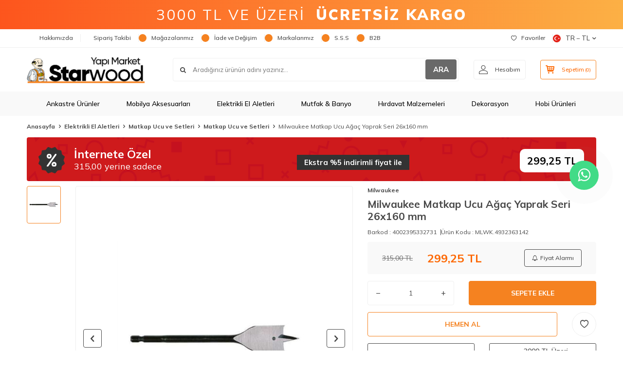

--- FILE ---
content_type: text/html; charset=UTF-8
request_url: https://www.starwoodyapimarket.com/milwaukee-matkap-ucu-agac-yaprak-seri-26x160mm
body_size: 55635
content:
<!DOCTYPE html>
<html lang="tr-TR" >
<head>
<meta charset="utf-8" />
<title>Milwaukee Matkap Ucu Ağaç Yaprak Seri 26x160 mm - Starwood Yapı Market</title>
<meta name="description" content="Milwaukee Matkap Ucu Ağaç Yaprak Seri 26x160 mm, Matkap Ucu ve Setleri indirimli fiyatlarla Starwoodyapımarket.com'da." />
<meta name="copyright" content="T-Soft E-Ticaret Sistemleri" />
<script>window['PRODUCT_DATA'] = [];</script>
<meta name="robots" content="index,follow" /><link rel="canonical" href="https://www.starwoodyapimarket.com/milwaukee-matkap-ucu-agac-yaprak-seri-26x160mm" /><link rel="alternate" hreflang="en" href="https://www.starwoodyapimarket.com/milwaukee-drill-bit-wood-leaf-series-26x160mm" />
<link rel="alternate" hreflang="x-default" href="https://www.starwoodyapimarket.com/milwaukee-matkap-ucu-agac-yaprak-seri-26x160mm" />
<link rel="alternate" hreflang="tr" href="https://www.starwoodyapimarket.com/milwaukee-matkap-ucu-agac-yaprak-seri-26x160mm" />
<meta property="og:image" content="https://www.starwoodyapimarket.com/milwaukee-matkap-ucu-agac-yaprak-seri-26x160mm-matkap-ucu-ve-setleri-milwaukee-2441739-15-O.jpg"/>
                <meta property="og:image:width" content="300" />
                <meta property="og:image:height" content="300" />
                <meta property="og:type" content="product" />
                <meta property="og:title" content="Milwaukee Matkap Ucu Ağaç Yaprak Seri 26x160 mm - Starwood Yapı Market" />
                <meta property="og:description" content="Milwaukee Matkap Ucu Ağaç Yaprak Seri 26x160 mm, Matkap Ucu ve Setleri indirimli fiyatlarla Starwoodyapımarket.com'da." />
                <meta property="product:availability" content="in stock" />
                <meta property="og:url" content="https://www.starwoodyapimarket.com/milwaukee-matkap-ucu-agac-yaprak-seri-26x160mm" />
                <meta property="og:site_name" content="https://www.starwoodyapimarket.com/" />
                <meta name="twitter:card" content="summary" />
                <meta name="twitter:title" content="Milwaukee Matkap Ucu Ağaç Yaprak Seri 26x160 mm - Starwood Yapı Market" />
                <meta name="twitter:description" content="Milwaukee Matkap Ucu Ağaç Yaprak Seri 26x160 mm, Matkap Ucu ve Setleri indirimli fiyatlarla Starwoodyapımarket.com'da." />
                <meta name="twitter:image" content="https://www.starwoodyapimarket.com/milwaukee-matkap-ucu-agac-yaprak-seri-26x160mm-matkap-ucu-ve-setleri-milwaukee-2441739-15-O.jpg" /><script src="https://accounts.google.com/gsi/client" async defer></script>
<script>const GOOGLE_CLIENT_ID = "850713975690-e8ld9h6fjc96t4kicf5b3c3uscbmsg5l.apps.googleusercontent.com";</script>
            <script>
                const E_EXPORT_ACTIVE = 1;
                const CART_DROPDOWN_LIST = false;
                const ENDPOINT_PREFIX = '';
                const ENDPOINT_ALLOWED_KEYS = [];
                const SETTINGS = {"KVKK_REQUIRED":1,"NEGATIVE_STOCK":"0","DYNAMIC_LOADING_SHOW_BUTTON":0,"IS_COMMENT_RATE_ACTIVE":1};
                try {
                    var PAGE_TYPE = 'product';
                    var PAGE_ID = 3;
                    var ON_PAGE_READY = [];
                    var THEME_VERSION = 'v5';
                    var THEME_FOLDER = 'v5-lamp';
                    var MEMBER_INFO = {"ID":0,"CODE":"","FIRST_NAME":"","BIRTH_DATE":"","GENDER":"","LAST_NAME":"","MAIL":"","MAIL_HASH":"","PHONE":"","PHONE_HASH":"","PHONE_HASH_SHA":"","GROUP":0,"TRANSACTION_COUNT":0,"REPRESENTATIVE":"","KVKK":-1,"COUNTRY":"tr","E_COUNTRY":"tr"};
                    var IS_VENDOR = 0;
                    var MOBILE_ACTIVE = false;
                    var CART_COUNT = '0';
                    var CART_TOTAL = '0,00';
                    var SESS_ID = 'cf77e913c3708db3c7845800762c2ab7';
                    var LANGUAGE = 'tr';
                    var CURRENCY = 'TL';
                    var SEP_DEC = ',';
                    var SEP_THO = '.';
                    var DECIMAL_LENGTH = 2;  
                    var SERVICE_INFO = null;
                    var CART_CSRF_TOKEN = 'e2452c035d9c7c20939261127ec3a7d6d4c5d6fe97b5fa8c6c148db5bef8bfd1';
                    var CSRF_TOKEN = 'gEG9OspfIcMvJ9ihxXN2whEnQzAk6OKr/d/PM9g8ZMc=';
                    
                }
                catch(err) { }
            </script>
            <link rel="preload" as="font" href="/theme/v5/css/fonts/tsoft-icon.woff2?v=1" type="font/woff2" crossorigin>
<link rel="preconnect" href="https://fonts.gstatic.com" crossorigin>
<link rel="preload" as="style" href="https://fonts.googleapis.com/css?family=Mulish:900italic,600italic,700italic,800italic,500italic,italic,300italic,700,900,200italic,600,500,regular,800,300,200&display=swap">
<link rel="stylesheet" href="https://fonts.googleapis.com/css?family=Mulish:900italic,600italic,700italic,800italic,500italic,italic,300italic,700,900,200italic,600,500,regular,800,300,200&display=swap" media="print" onload="this.media='all'">
<noscript>
<link rel="stylesheet" href="https://fonts.googleapis.com/css?family=Mulish:900italic,600italic,700italic,800italic,500italic,italic,300italic,700,900,200italic,600,500,regular,800,300,200&display=swap">
</noscript>
<link type="text/css" rel="stylesheet" href="/srv/compressed/load/all/css/tr/3/0.css?v=1769080588&isTablet=0&isMobile=0&userType=Ziyaretci">
<link rel="shortcut icon" href="//www.starwoodyapimarket.com/Data/EditorFiles/Grafik_Dosyalar__/favicon.ico">
<meta name="viewport" content="width=device-width, initial-scale=1">
<script>
if (navigator.userAgent.indexOf('iPhone') > -1 || PAGE_ID == 91) {
document.querySelector("[name=viewport]").setAttribute('content', 'width=device-width, initial-scale=1, maximum-scale=1');
}
</script>
<script src="/theme/v5/js/callbacks.js?v=1769080588"></script>
<script src="/js/tsoftapps/v5/header.js?v=1769080588"></script>
<script type="text/javascript" src="//ccdn.mobildev.in/37ca4aac9537488d8df31d469a13f9e9.js" data-token="O2P5JW9z8n8Car7lvUh8" charset="UTF-8"></script>
<!-- Google Tag Manager -->
<script>
(function(w,d,s,l,i){w[l]=w[l]||[];w[l].push({'gtm.start':
new Date().getTime(),event:'gtm.js'});
var f=d.getElementsByTagName(s)[0],
j=d.createElement(s),dl=l!='dataLayer'?'&l='+l:'';j.async=true;j.src=
'https://www.googletagmanager.com/gtm.js?id='+i+dl;f.parentNode.insertBefore(j,f);
})(window,document,'script','dataLayer','GTM-T5D2RZL');
</script>
<!-- End Google Tag Manager -->
<script src="//cdn.segmentify.com/424b8ca7-0347-48e9-994f-9541564f75bb/segmentify.js" charset="UTF-8"></script>
<style>
.hb_floating_btn a {
text-decoration: none;
}
.hb_floating_btn {
position: fixed;
top: 50%;
right: 30px;
transform: translateY(-50%);
width: 100px;
height: 100px;
display: flex;
flex-direction: column;
align-items: center;
justify-content: center;
z-index: 1000;
}
@keyframes pulsing {
to {
box-shadow: 0 0 0 30px rgba(232, 76, 61, 0);
}
}
.hb_floating_btn .contact_icon {
background-color: #42db87;
color: #fff;
width: 60px;
height: 60px;
font-size: 30px;
border-radius: 50%;
text-align: center;
box-shadow: 2px 2px 3px #999;
display: flex;
align-items: center;
justify-content: center;
animation: pulsing 1.25s infinite cubic-bezier(0.66, 0, 0, 1);
font-weight: normal;
font-family: sans-serif;
text-decoration: none !important;
transition: all 300ms ease-in-out;
}
.hb_floating_btn .text_icon {
margin-top: 8px;
color: #707070;
font-size: 13px;
}
/* Mobil görünüm için */
@media (max-width: 768px) {
.hb_floating_btn {
top: auto;
bottom: 20px;
right: auto;
left: 20px;
transform: none;
width: 80px;
height: 80px;
}
.hb_floating_btn .contact_icon {
width: 50px;
height: 50px;
font-size: 24px;
box-shadow: 1px 1px 2px #999;
}
.hb_floating_btn .text_icon {
font-size: 11px;
}
}
</style>
<link
rel="stylesheet"
href="https://maxcdn.bootstrapcdn.com/font-awesome/4.5.0/css/font-awesome.min.css"
/>
<div class="hb_floating_btn">
<a target="_blank" href="https://wa.me/904449796">
<div class="contact_icon">
<i class="fa fa-whatsapp my-float"></i>
</div>
</a>
</div>
<script>
if(typeof window.FB_EVENT_ID == 'undefined'){
window.FB_EVENT_ID = "fb_" + new Date().getTime();
}
</script><!-- T-Soft Apps - V5 - Facebook Dönüşümler API - Tracking Code Head Start -->
<script>
if(typeof window.FB_EVENT_ID == 'undefined'){
window.FB_EVENT_ID = "fb_" + new Date().getTime();
}
</script>
<!-- T-Soft Apps - V5 - Facebook Dönüşümler API - Tracking Code Head End --><!-- T-Soft Apps - Google GTAG - Tracking Code Start -->
<script async src="https://www.googletagmanager.com/gtag/js?id=G-VVLPF501MK"></script>
<script>
function gtag() {
dataLayer.push(arguments);
}
</script>
<!-- T-Soft Apps - Google GTAG - Tracking Code End --><meta name="google-site-verification" content="bcjm82bqxrZPDxf7Q9NX9C6-hemcmewIojZEkwiXrDQ" /><div id="fb-root"></div>
<script async defer crossorigin="anonymous" src="https://connect.facebook.net/tr_TR/sdk.js#xfbml=1&version=v9.0&appId=166083155027741&autoLogAppEvents=1" nonce="HH7Ybp8i"></script><meta name="facebook-domain-verification" content="zx2p2qzpph5ovsc34kxrb63dihj837" /><meta name="apple-itunes-app" content="app-id=1487707751">
<meta name="google-play-app" content="app-id=com.rzmobile.starwoodyapimarket">
</head>
<body>
<input type="hidden" id="cookie-law" value="0"><div class="w-100 d-flex flex-wrap ">
<div class=" col-12 col-sm-12 col-md-12 col-lg-12 col-xl-12 col-xxl-12 column-237  "><div class="row">
<div id="relation|279" data-id="279" class="relArea col-12 v5-lamp  folder-header tpl-user_headeryeni "><div class="row">
<div style="
width: 100%;
height: 60px;
background: linear-gradient(90deg, rgba(253,85,29,1) 0%, rgba(252,176,69,1) 100%);
display: flex;
align-items: center;
justify-content: center;
color: white;
padding: 0 15px;
box-sizing: border-box;
font-weight: 400;
letter-spacing: 3px;
text-align: center;
white-space: nowrap;
overflow: hidden;
text-overflow: ellipsis;
">
<span style="font-size: clamp(14px, 4vw, 30px);">
3000 TL VE ÜZERİ&nbsp;&nbsp;<b style="font-weight:900;">ÜCRETSİZ KARGO</b>
</span>
</div>
<style>
#header-menu { background-color: #f9f9f9 !important;}
@media screen and (max-width:568px){
.seritlikampanya {
display:none;
}
.v5-lamp.folder-header.tpl-user_headeryeni #header-main {
border-bottom: 0px !important;
}
.v5-lamp.folder-header.tpl-user_headeryeni [id*="mobile-menu"] .mobile-bottom-menu-item .menu-img img {
filter: none !important;
}
#header-bar {
height: 40px !important;
font-size: 12px !important;
letter-spacing: 3px !important;
}
}
.fw-semibold {
font-weight: 700;
}
.v5-lamp.folder-product-list.tpl-default .product-item .brand-title {
font-size: 16px;
}
.v5-lamp.folder-showcase.tpl-user_ka .product-item .brand-title {
font-size: 14px;
}
</style>
<header class="container-fluid mb-1">
<div class="row">
<div id="header-top" class="w-100 bg-white d-none d-lg-block border-bottom border-light">
<div class="container">
<div class="row">
<div class="col-auto ht-left">
<ul class="list-style-none d-flex gap-1">
<li class="pr-1 border-right border-light">
<a href="https://www.starwoodyapimarket.com/hakkimizda" class="fw-medium d-flex align-items-center ">
<img src="https://www.starwoodyapimarket.com/Data/img/menu_item/5/tr_img_1_45.svg" width="500" height="500" alt="Hakkımızda"> Hakkımızda
</a>
</li>
<li class="pr-1 border-right border-light">
<a href="https://www.starwoodyapimarket.com/siparis-takip" class="fw-medium d-flex align-items-center ">
<img src="https://www.starwoodyapimarket.com/Data/img/menu_item/4/tr_img_1_4.svg" width="500" height="500" alt="Sipariş Takibi"> Sipariş Takibi
</a>
</li>
<li class="pr-1 border-right border-light">
<a href="https://www.starwoodyapimarket.com/magazalarimiz" class="fw-medium d-flex align-items-center ">
<img src="https://www.starwoodyapimarket.com/Data/img/menu_item/5/tr_img_1_5.svg" width="500" height="500" alt="Mağazalarımız"> Mağazalarımız
</a>
</li>
<li class="pr-1 border-right border-light">
<a href="https://www.starwoodyapimarket.com/iade-ve-degisim" class="fw-medium d-flex align-items-center ">
<img src="https://www.starwoodyapimarket.com/Data/img/menu_item/7/tr_img_1_7.svg" width="500" height="500" alt="İade ve Değişim"> İade ve Değişim
</a>
</li>
<li class="pr-1 border-right border-light">
<a href="https://www.starwoodyapimarket.com/markalarimiz" class="fw-medium d-flex align-items-center ">
<img src="https://www.starwoodyapimarket.com/Data/img/menu_item/8/tr_img_1_8.svg" width="500" height="500" alt="Markalarımız"> Markalarımız
</a>
</li>
<li class="pr-1 border-right border-light">
<a href="https://www.starwoodyapimarket.com/sik-sorulan-sorular" class="fw-medium d-flex align-items-center ">
<img src="https://www.starwoodyapimarket.com/Data/img/menu_item/9/tr_img_1_9.svg" width="500" height="500" alt="S.S.S"> S.S.S
</a>
</li>
<li class="">
<a href="https://www.starwoodyapimarket.com.tr/tr/account/member" class="fw-medium d-flex align-items-center ">
<img src="https://www.starwoodyapimarket.com/Data/img/menu_item/2/tr_img_1_52.svg" width="500" height="500" alt="B2B"> B2B
</a>
</li>
</ul>
</div>
<div class="col-auto ht-right ml-auto">
<ul class="list-style-none d-flex gap-1">
<li class="pr-1 border-right border-light">
<a href="/uye-girisi-sayfasi" class="fw-medium d-flex align-items-center">
<i class="ti-heart-o"></i> Favoriler
</a>
</li>
<li>
<div class="dropdown">
<a id="language-currency-btn-279" href="#" class="fw-medium d-flex align-items-center" data-toggle="dropdown">
<img class="language-img border-circle" src="/lang/tr/tr.webp" alt="tr" width="16" height="16">
TR &minus; TL
<i class="ti-arrow-down"></i>
</a>
<div class="dropdown-menu border border-primary border-round">
<div class="p-2 d-flex flex-wrap gap-1 ">
<a href="javascript:void(0)" class="w-100 d-flex align-items-center active fw-semibold" data-language="tr" data-toggle="language">
<img class="language-img border-circle mr-1" src="/lang/tr/tr.webp" alt="Türkçe" width="16" height="16">
Türkçe
<i class="ti-check ml-auto"></i> </a>
<a href="javascript:void(0)" class="w-100 d-flex align-items-center " data-language="en" data-toggle="language">
<img class="language-img border-circle mr-1" src="/lang/en/en.webp" alt="English" width="16" height="16">
English
</a>
</div>
</div>
</div>
</li>
</ul>
</div>
</div>
</div>
</div>
<div id="header-middle" class="w-100 bg-white position-relative">
<div class="header-middle-sticky" data-toggle="sticky" data-parent="#header-middle" data-direction="true" >
<div id="header-main" class="w-100 bg-white py-2 py-md-1">
<div class="container">
<div class="row align-items-center">
<div class="col-auto d-lg-none">
<a href="#mobile-menu-279" data-toggle="drawer" class="bg-primary text-white border-round d-flex align-items-center justify-content-center header-mobile-menu-btn">
<i class="ti-menu"></i>
</a>
</div>
<div class="col-4 col-lg-3 d-flex">
<a href="https://www.starwoodyapimarket.com/" class="d-flex align-items-center" id="logo"><p><img src="https://www.starwoodyapimarket.com/Data/EditorFiles/starwood-logo-2020.png" /></p></a>
</div>
<div id="header-search" class="col-12 col-lg order-2 order-lg-0 mt-1 mt-lg-0">
<form action="/arama" method="get" autocomplete="off" id="search" class="w-100 position-relative ti-search">
<input id="live-search" type="search" name="q" placeholder="Aradığınız ürünün adını yazınız..." class="form-control form-control-md no-cancel" data-search="live-search" v-model="searchVal" data-licence="1">
<button type="submit" class="btn text-primary fw-semibold" id="live-search-btn">ARA</button>
<div class="bg-white border border-round search-form-list" id="dynamic-search-279" v-if="searchVal.length > 0 && data != ''" v-cloak>
<div class="w-100 p-1 d-flex flex-wrap dynamic-search">
<div class="col-12 col-sm dynamic-search-item p-1" v-if="data.products.length > 0">
<div class="block-title border-bottom border-light">Ürünler</div>
<ul>
<li v-for="P in data.products">
<a :href="'/' + P.url">
<span class="search-image" v-if="P.image"><img :src="P.image" :alt="P.title"></span>
{{ P.title }}
</a>
</li>
</ul>
</div>
<div class="col-12 col-sm dynamic-search-item p-1" v-if="data.categories.length > 0">
<div class="block-title border-bottom border-light">Kategoriler</div>
<ul>
<li v-for="C in data.categories">
<a :href="'/' + C.url">
<span class="search-image" v-if="C.image"><img :src="C.image" :alt="C.title"></span>
{{ C.title }}
</a>
</li>
</ul>
</div>
<div class="col-12 col-sm dynamic-search-item p-1" v-if="data.brands.length > 0">
<div class="block-title border-bottom border-light">Markalar</div>
<ul>
<li v-for="B in data.brands">
<a :href="'/' + B.url">
<span class="search-image" v-if="B.image"><img :src="B.image" :alt="B.title"></span>
{{ B.title }}
</a>
</li>
</ul>
</div>
<div class="col-12 col-sm dynamic-search-item p-1" v-if="data.combines.length > 0">
<div class="block-title border-bottom border-light">Kombinler</div>
<ul>
<li v-for="C in data.combines">
<a :href="'/' + C.url">
<span class="search-image" v-if="C.image"><img :src="C.image" :alt="C.title"></span>
{{ C.title }}
</a>
</li>
</ul>
</div>
<div class="dynamic-search-item p-1" v-if="data.products.length < 1 && data.categories.length < 1 && data.brands.length < 1 && data.combines.length < 1">
Sonuç bulunamadı.
</div>
</div>
</div>
</form>
</div>
<div class="col-auto ml-auto">
<div class="row">
<div class="col-auto">
<a href="#header-member-panel-279" data-toggle="drawer" class="border border-light border-round d-flex align-items-center justify-content-center fw-medium ease hm-link" id="header-account">
<i class="ti-user"></i>
<span class="d-none d-lg-block ml-1">Hesabım</span>
</a>
</div>
<div class="col-auto">
<a href="#header-cart-panel-279" data-toggle="drawer" class="border border-primary border-round text-primary d-flex align-items-center justify-content-center fw-medium ease position-relative hm-link" id="header-cart-btn">
<i class="ti-basket-outline"></i>
<span class="d-none d-lg-block ml-1">Sepetim</span> <span class="cart-soft">(<span class="cart-soft-count">0</span>)</span>
</a>
</div>
</div>
</div>
</div>
</div>
</div>
<nav id="header-menu" class="w-100 bg-primary position-relative d-none d-lg-block">
<div class="container">
<ul class="w-100 d-flex menu menu-279">
<li class="d-flex align-items-center">
<a id="menu-1" href="https://www.starwoodyapimarket.com/ankastre-urunler" target="" class="d-flex align-items-center text-white border-round px-1 fw-medium ease " title="Ankastre Ürünler">
<img class="flex-shrink-0" src="https://www.starwoodyapimarket.com/Data/img/menu_item/1/tr_img_1_1.svg" width="500" height="500" alt="Ankastre Ürünler"> Ankastre Ürünler
</a>
<div class="w-100 bg-light position-absolute pt-2 sub-menu fade-in">
<div class="container">
<div class="row">
<div class="col-12">
<div class="sub-menu-column-count-4">
<div class="d-flex pb-1">
<div class="sub-menu-title d-flex ">
<a id="sub-menu-title-100" href="https://www.starwoodyapimarket.com/ankastre-buzdolabi" target="" class="d-flex align-items-center fw-semibold ease " title="Ankastre Buzdolabı">
Ankastre Buzdolabı
</a>
</div>
</div>
<div class="d-flex pb-1">
<div class="sub-menu-title d-flex ">
<a id="sub-menu-title-101" href="https://www.starwoodyapimarket.com/ankastre-davlumbaz" target="" class="d-flex align-items-center fw-semibold ease " title="Ankastre Davlumbaz">
Ankastre Davlumbaz
</a>
</div>
</div>
<div class="d-flex pb-1">
<div class="sub-menu-title d-flex ">
<a id="sub-menu-title-102" href="https://www.starwoodyapimarket.com/ankastre-firin" target="" class="d-flex align-items-center fw-semibold ease " title="Ankastre Fırın">
Ankastre Fırın
</a>
</div>
</div>
<div class="d-flex pb-1">
<div class="sub-menu-title d-flex ">
<a id="sub-menu-title-103" href="https://www.starwoodyapimarket.com/ankastre-ocak" target="" class="d-flex align-items-center fw-semibold ease " title="Ankastre Ocak">
Ankastre Ocak
</a>
</div>
</div>
<div class="d-flex pb-1">
<div class="sub-menu-title d-flex ">
<a id="sub-menu-title-104" href="https://www.starwoodyapimarket.com/ankastre-setler" target="" class="d-flex align-items-center fw-semibold ease " title="Ankastre Setler">
Ankastre Setler
</a>
</div>
</div>
<div class="d-flex pb-1">
<div class="sub-menu-title d-flex ">
<a id="sub-menu-title-105" href="https://www.starwoodyapimarket.com/aspiratorler" target="" class="d-flex align-items-center fw-semibold ease " title="Aspiratörler">
Aspiratörler
</a>
</div>
</div>
<div class="d-flex pb-1">
<div class="sub-menu-title d-flex ">
<a id="sub-menu-title-106" href="https://www.starwoodyapimarket.com/bulasik-makinesi" target="" class="d-flex align-items-center fw-semibold ease " title="Bulaşık Makinesi">
Bulaşık Makinesi
</a>
</div>
</div>
<div class="d-flex pb-1">
<div class="sub-menu-title d-flex ">
<a id="sub-menu-title-433" href="https://www.starwoodyapimarket.com/mikrodalga-firinlar" target="" class="d-flex align-items-center fw-semibold ease " title="Mikrodalga Fırınlar">
Mikrodalga Fırınlar
</a>
</div>
</div>
</div>
</div>
</div>
</div>
</div>
</li>
<li class="d-flex align-items-center">
<a id="menu-10" href="https://www.starwoodyapimarket.com/mobilya-aksesuarlari" target="" class="d-flex align-items-center text-white border-round px-1 fw-medium ease " title="Mobilya Aksesuarları">
<img class="flex-shrink-0" src="https://www.starwoodyapimarket.com/Data/img/menu_item/0/tr_img_1_10.svg" width="500" height="500" alt="Mobilya Aksesuarları"> Mobilya Aksesuarları
</a>
<div class="w-100 bg-light position-absolute pt-2 sub-menu fade-in">
<div class="container">
<div class="row">
<div class="col-12">
<div class="sub-menu-column-count-4">
<div class="d-inline-block w-100 pb-1">
<div class="sub-menu-title d-flex mb-1">
<a id="sub-menu-title-506" href="https://www.starwoodyapimarket.com/blum-urunleri" target="" class="d-flex align-items-center text-primary fw-semibold ease " title="Blum Ürünleri">
Blum Ürünleri
</a>
</div>
<div class="child-menu pb-1">
<ul class="d-flex flex-wrap">
<li class="w-100">
<a id="child-menu-title-511" href="https://www.starwoodyapimarket.com/antaro-tandembox" target="" class="d-flex align-items-center ease " title="Tandembox Antaro">Tandembox Antaro</a>
</li>
<li class="w-100">
<a id="child-menu-title-509" href="https://www.starwoodyapimarket.com/kapak-mekanizmalari" target="" class="d-flex align-items-center ease " title="Kapak Mekanizmaları">Kapak Mekanizmaları</a>
</li>
<li class="w-100">
<a id="child-menu-title-510" href="https://www.starwoodyapimarket.com/legrabox" target="" class="d-flex align-items-center ease " title="Legrabox">Legrabox</a>
</li>
<li class="w-100">
<a id="child-menu-title-512" href="https://www.starwoodyapimarket.com/raylar-512" target="" class="d-flex align-items-center ease " title="Raylar">Raylar</a>
</li>
<li class="w-100">
<a id="child-menu-title-507" href="https://www.starwoodyapimarket.com/menteseler-507" target="" class="d-flex align-items-center ease " title="Menteşeler">Menteşeler</a>
</li>
<li class="w-100">
<a id="child-menu-title-508" href="https://www.starwoodyapimarket.com/yardimci-elemanlar-508" target="" class="d-flex align-items-center ease " title="Yardımcı Elemanlar">Yardımcı Elemanlar</a>
</li>
</ul>
</div>
</div>
<div class="d-inline-block w-100 pb-1">
<div class="sub-menu-title d-flex mb-1">
<a id="sub-menu-title-84" href="https://www.starwoodyapimarket.com/baglanti-elemanlari" target="" class="d-flex align-items-center text-primary fw-semibold ease " title="Bağlantı Elemanları">
Bağlantı Elemanları
</a>
</div>
<div class="child-menu pb-1">
<ul class="d-flex flex-wrap">
<li class="w-100">
<a id="child-menu-title-273" href="https://www.starwoodyapimarket.com/mobilya-baglanti-aparati" target="" class="d-flex align-items-center ease " title="Bağlantı Aparatı">Bağlantı Aparatı</a>
</li>
<li class="w-100">
<a id="child-menu-title-274" href="https://www.starwoodyapimarket.com/baglanti-vidasi" target="" class="d-flex align-items-center ease " title="Bağlantı Vidası">Bağlantı Vidası</a>
</li>
<li class="w-100">
<a id="child-menu-title-278" href="https://www.starwoodyapimarket.com/kor-koseler-278" target="" class="d-flex align-items-center ease " title="Kör Köşeler">Kör Köşeler</a>
</li>
<li class="w-100">
<a id="child-menu-title-280" href="https://www.starwoodyapimarket.com/ses-stoperleri" target="" class="d-flex align-items-center ease " title="Ses Stoperleri">Ses Stoperleri</a>
</li>
</ul>
</div>
</div>
<div class="d-inline-block w-100 pb-1">
<div class="sub-menu-title d-flex mb-1">
<a id="sub-menu-title-86" href="https://www.starwoodyapimarket.com/kapak-sistemleri" target="" class="d-flex align-items-center text-primary fw-semibold ease " title="Kapak Sistemleri">
Kapak Sistemleri
</a>
</div>
<div class="child-menu pb-1">
<ul class="d-flex flex-wrap">
<li class="w-100">
<a id="child-menu-title-284" href="https://www.starwoodyapimarket.com/bar-makaslari" target="" class="d-flex align-items-center ease " title="Bar Makasları">Bar Makasları</a>
</li>
<li class="w-100">
<a id="child-menu-title-285" href="https://www.starwoodyapimarket.com/d-lite-lift" target="" class="d-flex align-items-center ease " title="D-Lite Lift">D-Lite Lift</a>
</li>
<li class="w-100">
<a id="child-menu-title-286" href="https://www.starwoodyapimarket.com/duolift" target="" class="d-flex align-items-center ease " title="Duolift">Duolift</a>
</li>
<li class="w-100">
<a id="child-menu-title-287" href="https://www.starwoodyapimarket.com/gazli-piston" target="" class="d-flex align-items-center ease " title="Gazlı Piston">Gazlı Piston</a>
</li>
<li class="w-100">
<a id="child-menu-title-288" href="https://www.starwoodyapimarket.com/kalkar-sistemleri" target="" class="d-flex align-items-center ease " title="Kalkar Sistemleri">Kalkar Sistemleri</a>
</li>
<li class="w-100">
<a id="child-menu-title-289" href="https://www.starwoodyapimarket.com/kapak-makaslari" target="" class="d-flex align-items-center ease " title="Kapak Makasları">Kapak Makasları</a>
</li>
<li class="w-100">
<a id="child-menu-title-290" href="https://www.starwoodyapimarket.com/monolift" target="" class="d-flex align-items-center ease " title="Monolift">Monolift</a>
</li>
<li class="w-100">
<a href="https://www.starwoodyapimarket.com/kapak-sistemleri" class="d-flex align-items-center text-underline fw-medium ease" title="Tümünü Gör">Tümünü Gör</a>
</li>
</ul>
</div>
</div>
<div class="d-inline-block w-100 pb-1">
<div class="sub-menu-title d-flex mb-1">
<a id="sub-menu-title-87" href="https://www.starwoodyapimarket.com/kapi-kollari" target="" class="d-flex align-items-center text-primary fw-semibold ease " title="Kapı Kolları">
Kapı Kolları
</a>
</div>
<div class="child-menu pb-1">
<ul class="d-flex flex-wrap">
<li class="w-100">
<a id="child-menu-title-293" href="https://www.starwoodyapimarket.com/aynali-kapi-kollari" target="" class="d-flex align-items-center ease " title="Aynalı Kapı Kolları">Aynalı Kapı Kolları</a>
</li>
<li class="w-100">
<a id="child-menu-title-294" href="https://www.starwoodyapimarket.com/banyo-kapi-kollari" target="" class="d-flex align-items-center ease " title="Banyo Kapı Kolları">Banyo Kapı Kolları</a>
</li>
<li class="w-100">
<a id="child-menu-title-296" href="https://www.starwoodyapimarket.com/cekme-kapi-kollari" target="" class="d-flex align-items-center ease " title="Çekme Kapı Kolları">Çekme Kapı Kolları</a>
</li>
<li class="w-100">
<a id="child-menu-title-297" href="https://www.starwoodyapimarket.com/diger-kapi-kollari" target="" class="d-flex align-items-center ease " title="Diğer Kapı Kolları">Diğer Kapı Kolları</a>
</li>
<li class="w-100">
<a id="child-menu-title-298" href="https://www.starwoodyapimarket.com/kapi-tokmaklari" target="" class="d-flex align-items-center ease " title="Kapı Tokmakları">Kapı Tokmakları</a>
</li>
<li class="w-100">
<a id="child-menu-title-299" href="https://www.starwoodyapimarket.com/oda-kapi-kollari" target="" class="d-flex align-items-center ease " title="Oda Kapı Kolları">Oda Kapı Kolları</a>
</li>
<li class="w-100">
<a id="child-menu-title-301" href="https://www.starwoodyapimarket.com/yale-kapi-kollari" target="" class="d-flex align-items-center ease " title="Yale Kapı Kolları">Yale Kapı Kolları</a>
</li>
</ul>
</div>
</div>
<div class="d-inline-block w-100 pb-1">
<div class="sub-menu-title d-flex mb-1">
<a id="sub-menu-title-90" href="https://www.starwoodyapimarket.com/menteseler" target="" class="d-flex align-items-center text-primary fw-semibold ease " title="Menteşeler">
Menteşeler
</a>
</div>
<div class="child-menu pb-1">
<ul class="d-flex flex-wrap">
<li class="w-100">
<a id="child-menu-title-302" href="https://www.starwoodyapimarket.com/acili-menteseler" target="" class="d-flex align-items-center ease " title="Açılı Menteşeler">Açılı Menteşeler</a>
</li>
<li class="w-100">
<a id="child-menu-title-303" href="https://www.starwoodyapimarket.com/aluminyum-menteseler" target="" class="d-flex align-items-center ease " title="Alüminyum Menteşeler">Alüminyum Menteşeler</a>
</li>
<li class="w-100">
<a id="child-menu-title-304" href="https://www.starwoodyapimarket.com/cam-menteseleri" target="" class="d-flex align-items-center ease " title="Cam Menteşeleri">Cam Menteşeleri</a>
</li>
<li class="w-100">
<a id="child-menu-title-305" href="https://www.starwoodyapimarket.com/dereceli-menteseler" target="" class="d-flex align-items-center ease " title="Dereceli Menteşeler">Dereceli Menteşeler</a>
</li>
<li class="w-100">
<a id="child-menu-title-306" href="https://www.starwoodyapimarket.com/frenli-menteseler" target="" class="d-flex align-items-center ease " title="Frenli Menteşeler">Frenli Menteşeler</a>
</li>
<li class="w-100">
<a id="child-menu-title-307" href="https://www.starwoodyapimarket.com/kapi-menteseleri" target="" class="d-flex align-items-center ease " title="Kapı Menteşeleri">Kapı Menteşeleri</a>
</li>
<li class="w-100">
<a id="child-menu-title-308" href="https://www.starwoodyapimarket.com/mentese-tabanlari" target="" class="d-flex align-items-center ease " title="Menteşe Tabanları">Menteşe Tabanları</a>
</li>
<li class="w-100">
<a href="https://www.starwoodyapimarket.com/menteseler" class="d-flex align-items-center text-underline fw-medium ease" title="Tümünü Gör">Tümünü Gör</a>
</li>
</ul>
</div>
</div>
<div class="d-inline-block w-100 pb-1">
<div class="sub-menu-title d-flex mb-1">
<a id="sub-menu-title-313" href="https://www.starwoodyapimarket.com/mobilya-askilari" target="" class="d-flex align-items-center text-primary fw-semibold ease " title="Mobilya Askıları">
Mobilya Askıları
</a>
</div>
<div class="child-menu pb-1">
<ul class="d-flex flex-wrap">
<li class="w-100">
<a id="child-menu-title-315" href="https://www.starwoodyapimarket.com/aluminyum-askilar" target="" class="d-flex align-items-center ease " title="Alüminyum Askılar">Alüminyum Askılar</a>
</li>
<li class="w-100">
<a id="child-menu-title-314" href="https://www.starwoodyapimarket.com/genel-askilar" target="" class="d-flex align-items-center ease " title="Genel Askılar">Genel Askılar</a>
</li>
<li class="w-100">
<a id="child-menu-title-316" href="https://www.starwoodyapimarket.com/portmanto-askilari" target="" class="d-flex align-items-center ease " title="Portmanto Askıları">Portmanto Askıları</a>
</li>
</ul>
</div>
</div>
<div class="d-inline-block w-100 pb-1">
<div class="sub-menu-title d-flex mb-1">
<a id="sub-menu-title-92" href="https://www.starwoodyapimarket.com/mobilya-ayaklari" target="" class="d-flex align-items-center text-primary fw-semibold ease " title="Mobilya Ayakları">
Mobilya Ayakları
</a>
</div>
<div class="child-menu pb-1">
<ul class="d-flex flex-wrap">
<li class="w-100">
<a id="child-menu-title-317" href="https://www.starwoodyapimarket.com/aluminyum-ayaklar" target="" class="d-flex align-items-center ease " title="Alüminyum Ayaklar">Alüminyum Ayaklar</a>
</li>
<li class="w-100">
<a id="child-menu-title-318" href="https://www.starwoodyapimarket.com/bingo-ayaklar" target="" class="d-flex align-items-center ease " title="Bingo Ayaklar">Bingo Ayaklar</a>
</li>
<li class="w-100">
<a id="child-menu-title-319" href="https://www.starwoodyapimarket.com/diger-ayaklar" target="" class="d-flex align-items-center ease " title="Diğer Ayaklar">Diğer Ayaklar</a>
</li>
<li class="w-100">
<a id="child-menu-title-320" href="https://www.starwoodyapimarket.com/metal-ayaklar" target="" class="d-flex align-items-center ease " title="Metal Ayaklar">Metal Ayaklar</a>
</li>
<li class="w-100">
<a id="child-menu-title-321" href="https://www.starwoodyapimarket.com/plastik-ayaklar" target="" class="d-flex align-items-center ease " title="Plastik Ayaklar">Plastik Ayaklar</a>
</li>
</ul>
</div>
</div>
<div class="d-inline-block w-100 pb-1">
<div class="sub-menu-title d-flex mb-1">
<a id="sub-menu-title-98" href="https://www.starwoodyapimarket.com/mobilya-kulplari" target="" class="d-flex align-items-center text-primary fw-semibold ease " title="Mobilya Kulpları">
Mobilya Kulpları
</a>
</div>
<div class="child-menu pb-1">
<ul class="d-flex flex-wrap">
<li class="w-100">
<a id="child-menu-title-322" href="https://www.starwoodyapimarket.com/avangart-kulplar" target="" class="d-flex align-items-center ease " title="Avangart Kulplar">Avangart Kulplar</a>
</li>
<li class="w-100">
<a id="child-menu-title-325" href="https://www.starwoodyapimarket.com/diger-kulplar" target="" class="d-flex align-items-center ease " title="Diğer Kulplar">Diğer Kulplar</a>
</li>
<li class="w-100">
<a id="child-menu-title-326" href="https://www.starwoodyapimarket.com/dugme-kulplar" target="" class="d-flex align-items-center ease " title="Düğme Kulplar">Düğme Kulplar</a>
</li>
<li class="w-100">
<a id="child-menu-title-327" href="https://www.starwoodyapimarket.com/gomme-kulplar" target="" class="d-flex align-items-center ease " title="Gömme Kulplar">Gömme Kulplar</a>
</li>
<li class="w-100">
<a id="child-menu-title-328" href="https://www.starwoodyapimarket.com/modern-kulplar" target="" class="d-flex align-items-center ease " title="Modern Kulplar">Modern Kulplar</a>
</li>
<li class="w-100">
<a id="child-menu-title-329" href="https://www.starwoodyapimarket.com/porselen-kulplar" target="" class="d-flex align-items-center ease " title="Porselen Kulplar">Porselen Kulplar</a>
</li>
<li class="w-100">
<a id="child-menu-title-330" href="https://www.starwoodyapimarket.com/tas-kulplar" target="" class="d-flex align-items-center ease " title="Tas Kulplar">Tas Kulplar</a>
</li>
</ul>
</div>
</div>
<div class="d-inline-block w-100 pb-1">
<div class="sub-menu-title d-flex mb-1">
<a id="sub-menu-title-94" href="https://www.starwoodyapimarket.com/raylar" target="" class="d-flex align-items-center text-primary fw-semibold ease " title="Raylar">
Raylar
</a>
</div>
<div class="child-menu pb-1">
<ul class="d-flex flex-wrap">
<li class="w-100">
<a id="child-menu-title-331" href="https://www.starwoodyapimarket.com/alphabox-raylar" target="" class="d-flex align-items-center ease " title="Alphabox Raylar">Alphabox Raylar</a>
</li>
<li class="w-100">
<a id="child-menu-title-332" href="https://www.starwoodyapimarket.com/klasik-raylar" target="" class="d-flex align-items-center ease " title="Klasik Raylar">Klasik Raylar</a>
</li>
<li class="w-100">
<a id="child-menu-title-333" href="https://www.starwoodyapimarket.com/ray-baglantilari" target="" class="d-flex align-items-center ease " title="Ray Bağlantıları">Ray Bağlantıları</a>
</li>
<li class="w-100">
<a id="child-menu-title-334" href="https://www.starwoodyapimarket.com/raylar-334" target="" class="d-flex align-items-center ease " title="Raylar">Raylar</a>
</li>
<li class="w-100">
<a id="child-menu-title-336" href="https://www.starwoodyapimarket.com/sambox-ray-aparatlari" target="" class="d-flex align-items-center ease " title="Sambox Ray Aparatları">Sambox Ray Aparatları</a>
</li>
<li class="w-100">
<a id="child-menu-title-335" href="https://www.starwoodyapimarket.com/sambox-raylar" target="" class="d-flex align-items-center ease " title="Sambox Raylar">Sambox Raylar</a>
</li>
<li class="w-100">
<a id="child-menu-title-337" href="https://www.starwoodyapimarket.com/smartbox-raylar" target="" class="d-flex align-items-center ease " title="Smartbox Raylar">Smartbox Raylar</a>
</li>
<li class="w-100">
<a href="https://www.starwoodyapimarket.com/raylar" class="d-flex align-items-center text-underline fw-medium ease" title="Tümünü Gör">Tümünü Gör</a>
</li>
</ul>
</div>
</div>
<div class="d-inline-block w-100 pb-1">
<div class="sub-menu-title d-flex mb-1">
<a id="sub-menu-title-340" href="https://www.starwoodyapimarket.com/surgu-mekanizmalari" target="" class="d-flex align-items-center text-primary fw-semibold ease " title="Sürgü Mekanizmaları">
Sürgü Mekanizmaları
</a>
</div>
<div class="child-menu pb-1">
<ul class="d-flex flex-wrap">
<li class="w-100">
<a id="child-menu-title-341" href="https://www.starwoodyapimarket.com/surgu-mekanizmasi" target="" class="d-flex align-items-center ease " title="Sürgü Mekanizması">Sürgü Mekanizması</a>
</li>
</ul>
</div>
</div>
<div class="d-inline-block w-100 pb-1">
<div class="sub-menu-title d-flex mb-1">
<a id="sub-menu-title-96" href="https://www.starwoodyapimarket.com/tekerler" target="" class="d-flex align-items-center text-primary fw-semibold ease " title="Tekerler">
Tekerler
</a>
</div>
<div class="child-menu pb-1">
<ul class="d-flex flex-wrap">
<li class="w-100">
<a id="child-menu-title-344" href="https://www.starwoodyapimarket.com/civatali-tekerler" target="" class="d-flex align-items-center ease " title="Civatalı Tekerler">Civatalı Tekerler</a>
</li>
<li class="w-100">
<a id="child-menu-title-345" href="https://www.starwoodyapimarket.com/dekoratif-tekerler" target="" class="d-flex align-items-center ease " title="Dekoratif Tekerler">Dekoratif Tekerler</a>
</li>
<li class="w-100">
<a id="child-menu-title-346" href="https://www.starwoodyapimarket.com/mobilya-tekerleri" target="" class="d-flex align-items-center ease " title="Mobilya Tekerleri">Mobilya Tekerleri</a>
</li>
<li class="w-100">
<a id="child-menu-title-348" href="https://www.starwoodyapimarket.com/polyamik-tekerler" target="" class="d-flex align-items-center ease " title="Polyamik Tekerler">Polyamik Tekerler</a>
</li>
<li class="w-100">
<a id="child-menu-title-349" href="https://www.starwoodyapimarket.com/sabit-tekerler" target="" class="d-flex align-items-center ease " title="Sabit Tekerler">Sabit Tekerler</a>
</li>
<li class="w-100">
<a id="child-menu-title-350" href="https://www.starwoodyapimarket.com/sanayi-tipi-tekerler" target="" class="d-flex align-items-center ease " title="Sanayi Tipi Tekerler">Sanayi Tipi Tekerler</a>
</li>
<li class="w-100">
<a id="child-menu-title-351" href="https://www.starwoodyapimarket.com/tablali-tekerler" target="" class="d-flex align-items-center ease " title="Tablalı Tekerler">Tablalı Tekerler</a>
</li>
<li class="w-100">
<a href="https://www.starwoodyapimarket.com/tekerler" class="d-flex align-items-center text-underline fw-medium ease" title="Tümünü Gör">Tümünü Gör</a>
</li>
</ul>
</div>
</div>
<div class="d-flex pb-1">
<div class="sub-menu-title d-flex ">
<a id="sub-menu-title-497" href="https://www.starwoodyapimarket.com/bas-cek-kilitler" target="" class="d-flex align-items-center fw-semibold ease " title="Bas Çek Kilitler">
Bas Çek Kilitler
</a>
</div>
</div>
<div class="d-flex pb-1">
<div class="sub-menu-title d-flex ">
<a id="sub-menu-title-425" href="https://www.starwoodyapimarket.com/marangoz-market" target="" class="d-flex align-items-center fw-semibold ease " title="Marangoz Malzemeleri">
Marangoz Malzemeleri
</a>
</div>
</div>
<div class="d-flex pb-1">
<div class="sub-menu-title d-flex ">
<a id="sub-menu-title-95" href="https://www.starwoodyapimarket.com/tapa-ve-keceler" target="" class="d-flex align-items-center fw-semibold ease " title="Tapa ve Keçeler">
Tapa ve Keçeler
</a>
</div>
</div>
</div>
</div>
</div>
</div>
</div>
</li>
<li class="d-flex align-items-center">
<a id="menu-11" href="https://www.starwoodyapimarket.com/elektrikli-el-aletleri" target="" class="d-flex align-items-center text-white border-round px-1 fw-medium ease " title="Elektrikli El Aletleri">
<img class="flex-shrink-0" src="https://www.starwoodyapimarket.com/Data/img/menu_item/1/tr_img_1_11.svg" width="500" height="500" alt="Elektrikli El Aletleri"> Elektrikli El Aletleri
</a>
<div class="w-100 bg-light position-absolute pt-2 sub-menu fade-in">
<div class="container">
<div class="row">
<div class="col-12">
<div class="sub-menu-column-count-4">
<div class="d-inline-block w-100 pb-1">
<div class="sub-menu-title d-flex mb-1">
<a id="sub-menu-title-45" href="https://www.starwoodyapimarket.com/alet-aksesuarlari" target="" class="d-flex align-items-center text-primary fw-semibold ease " title="Alet Aksesuarları">
Alet Aksesuarları
</a>
</div>
<div class="child-menu pb-1">
<ul class="d-flex flex-wrap">
<li class="w-100">
<a id="child-menu-title-176" href="https://www.starwoodyapimarket.com/akuler" target="" class="d-flex align-items-center ease " title="Aküler">Aküler</a>
</li>
<li class="w-100">
<a id="child-menu-title-466" href="https://www.starwoodyapimarket.com/daire-testere-bicaklari" target="" class="d-flex align-items-center ease " title="Daire Testere Bıçakları">Daire Testere Bıçakları</a>
</li>
<li class="w-100">
<a id="child-menu-title-465" href="https://www.starwoodyapimarket.com/dekupaj-bicaklari" target="" class="d-flex align-items-center ease " title="Dekupaj Bıçakları">Dekupaj Bıçakları</a>
</li>
<li class="w-100">
<a id="child-menu-title-463" href="https://www.starwoodyapimarket.com/delme-uclari" target="" class="d-flex align-items-center ease " title="Delme Uçları">Delme Uçları</a>
</li>
<li class="w-100">
<a id="child-menu-title-467" href="https://www.starwoodyapimarket.com/freze-bicaklari-ve-havsalar" target="" class="d-flex align-items-center ease " title="Freze Bıçakları ve Havşalar">Freze Bıçakları ve Havşalar</a>
</li>
<li class="w-100">
<a id="child-menu-title-464" href="https://www.starwoodyapimarket.com/matkap-aksesuarlari-464" target="" class="d-flex align-items-center ease " title="Matkap Aksesuarları">Matkap Aksesuarları</a>
</li>
<li class="w-100">
<a id="child-menu-title-461" href="https://www.starwoodyapimarket.com/panclar" target="" class="d-flex align-items-center ease " title="Pançlar">Pançlar</a>
</li>
<li class="w-100">
<a href="https://www.starwoodyapimarket.com/alet-aksesuarlari" class="d-flex align-items-center text-underline fw-medium ease" title="Tümünü Gör">Tümünü Gör</a>
</li>
</ul>
</div>
</div>
<div class="d-inline-block w-100 pb-1">
<div class="sub-menu-title d-flex mb-1">
<a id="sub-menu-title-46" href="https://www.starwoodyapimarket.com/bicaklar" target="" class="d-flex align-items-center text-primary fw-semibold ease " title="Bıçaklar">
Bıçaklar
</a>
</div>
<div class="child-menu pb-1">
<ul class="d-flex flex-wrap">
<li class="w-100">
<a id="child-menu-title-180" href="https://www.starwoodyapimarket.com/kesiciler" target="" class="d-flex align-items-center ease " title="Kesiciler">Kesiciler</a>
</li>
</ul>
</div>
</div>
<div class="d-inline-block w-100 pb-1">
<div class="sub-menu-title d-flex mb-1">
<a id="sub-menu-title-48" href="https://www.starwoodyapimarket.com/diger-elektrikli-cihazlar" target="" class="d-flex align-items-center text-primary fw-semibold ease " title="Diğer Elektrikli Cihazlar">
Diğer Elektrikli Cihazlar
</a>
</div>
<div class="child-menu pb-1">
<ul class="d-flex flex-wrap">
<li class="w-100">
<a id="child-menu-title-182" href="https://www.starwoodyapimarket.com/diger-hirdavatlar" target="" class="d-flex align-items-center ease " title="Diğer Hırdavatlar">Diğer Hırdavatlar</a>
</li>
</ul>
</div>
</div>
<div class="d-inline-block w-100 pb-1">
<div class="sub-menu-title d-flex mb-1">
<a id="sub-menu-title-51" href="https://www.starwoodyapimarket.com/kompresor-ve-aksesuarlari" target="" class="d-flex align-items-center text-primary fw-semibold ease " title="Kompresör ve Aksesuarları">
Kompresör ve Aksesuarları
</a>
</div>
<div class="child-menu pb-1">
<ul class="d-flex flex-wrap">
<li class="w-100">
<a id="child-menu-title-187" href="https://www.starwoodyapimarket.com/hava-kompresorleri" target="" class="d-flex align-items-center ease " title="Hava Kompresörleri">Hava Kompresörleri</a>
</li>
</ul>
</div>
</div>
<div class="d-inline-block w-100 pb-1">
<div class="sub-menu-title d-flex mb-1">
<a id="sub-menu-title-52" href="https://www.starwoodyapimarket.com/matkap-ucu-ve-setleri" target="" class="d-flex align-items-center text-primary fw-semibold ease " title="Matkap Ucu ve Setleri">
Matkap Ucu ve Setleri
</a>
</div>
<div class="child-menu pb-1">
<ul class="d-flex flex-wrap">
<li class="w-100">
<a id="child-menu-title-189" href="https://www.starwoodyapimarket.com/matkap-ucu-ve-setleri-189" target="" class="d-flex align-items-center ease " title="Matkap Ucu ve Setleri">Matkap Ucu ve Setleri</a>
</li>
<li class="w-100">
<a id="child-menu-title-190" href="https://www.starwoodyapimarket.com/vidalama-uclari" target="" class="d-flex align-items-center ease " title="Vidalama Uçları">Vidalama Uçları</a>
</li>
</ul>
</div>
</div>
<div class="d-inline-block w-100 pb-1">
<div class="sub-menu-title d-flex mb-1">
<a id="sub-menu-title-53" href="https://www.starwoodyapimarket.com/matkaplar" target="" class="d-flex align-items-center text-primary fw-semibold ease " title="Matkaplar">
Matkaplar
</a>
</div>
<div class="child-menu pb-1">
<ul class="d-flex flex-wrap">
<li class="w-100">
<a id="child-menu-title-191" href="https://www.starwoodyapimarket.com/elektrikli-matkaplar" target="" class="d-flex align-items-center ease " title="Elektrikli Matkaplar">Elektrikli Matkaplar</a>
</li>
<li class="w-100">
<a id="child-menu-title-460" href="https://www.starwoodyapimarket.com/kirici-deliciler" target="" class="d-flex align-items-center ease " title="Kırıcı - Deliciler">Kırıcı - Deliciler</a>
</li>
<li class="w-100">
<a id="child-menu-title-193" href="https://www.starwoodyapimarket.com/sarjli-matkaplar" target="" class="d-flex align-items-center ease " title="Şarjlı Matkaplar">Şarjlı Matkaplar</a>
</li>
</ul>
</div>
</div>
<div class="d-inline-block w-100 pb-1">
<div class="sub-menu-title d-flex mb-1">
<a id="sub-menu-title-56" href="https://www.starwoodyapimarket.com/tabanca-ve-karistiricilar" target="" class="d-flex align-items-center text-primary fw-semibold ease " title="Tabanca ve Karıştırıcılar">
Tabanca ve Karıştırıcılar
</a>
</div>
<div class="child-menu pb-1">
<ul class="d-flex flex-wrap">
<li class="w-100">
<a id="child-menu-title-196" href="https://www.starwoodyapimarket.com/boya-tabancalari" target="" class="d-flex align-items-center ease " title="Boya Tabancaları">Boya Tabancaları</a>
</li>
<li class="w-100">
<a id="child-menu-title-197" href="https://www.starwoodyapimarket.com/civi-tabancalari" target="" class="d-flex align-items-center ease " title="Çivi Tabancaları">Çivi Tabancaları</a>
</li>
<li class="w-100">
<a id="child-menu-title-199" href="https://www.starwoodyapimarket.com/hava-tabancalari" target="" class="d-flex align-items-center ease " title="Hava Tabancaları">Hava Tabancaları</a>
</li>
<li class="w-100">
<a id="child-menu-title-198" href="https://www.starwoodyapimarket.com/diger-tabancalar" target="" class="d-flex align-items-center ease " title="Sıcak Silikon Tabancaları">Sıcak Silikon Tabancaları</a>
</li>
<li class="w-100">
<a id="child-menu-title-200" href="https://www.starwoodyapimarket.com/zimba-tabancalari" target="" class="d-flex align-items-center ease " title="Zımba Tabancaları">Zımba Tabancaları</a>
</li>
</ul>
</div>
</div>
<div class="d-inline-block w-100 pb-1">
<div class="sub-menu-title d-flex mb-1">
<a id="sub-menu-title-57" href="https://www.starwoodyapimarket.com/taslamalar" target="" class="d-flex align-items-center text-primary fw-semibold ease " title="Taşlamalar">
Taşlamalar
</a>
</div>
<div class="child-menu pb-1">
<ul class="d-flex flex-wrap">
<li class="w-100">
<a id="child-menu-title-202" href="https://www.starwoodyapimarket.com/taslama-aksesuarlari" target="" class="d-flex align-items-center ease " title="Taşlama Aksesuarları">Taşlama Aksesuarları</a>
</li>
<li class="w-100">
<a id="child-menu-title-201" href="https://www.starwoodyapimarket.com/taslama-makineleri" target="" class="d-flex align-items-center ease " title="Taşlama Makineleri">Taşlama Makineleri</a>
</li>
</ul>
</div>
</div>
<div class="d-inline-block w-100 pb-1">
<div class="sub-menu-title d-flex mb-1">
<a id="sub-menu-title-58" href="https://www.starwoodyapimarket.com/testereler" target="" class="d-flex align-items-center text-primary fw-semibold ease " title="Testereler">
Testereler
</a>
</div>
<div class="child-menu pb-1">
<ul class="d-flex flex-wrap">
<li class="w-100">
<a id="child-menu-title-205" href="https://www.starwoodyapimarket.com/kesiciler-205" target="" class="d-flex align-items-center ease " title="Daire Testereler">Daire Testereler</a>
</li>
<li class="w-100">
<a id="child-menu-title-203" href="https://www.starwoodyapimarket.com/elektrikli-testereler" target="" class="d-flex align-items-center ease " title="Dekupaj Testereler">Dekupaj Testereler</a>
</li>
<li class="w-100">
<a id="child-menu-title-204" href="https://www.starwoodyapimarket.com/gonye-kesme" target="" class="d-flex align-items-center ease " title="Gönye Kesme">Gönye Kesme</a>
</li>
<li class="w-100">
<a id="child-menu-title-206" href="https://www.starwoodyapimarket.com/testere-aksesuarlari" target="" class="d-flex align-items-center ease " title="Testere Aksesuarları">Testere Aksesuarları</a>
</li>
<li class="w-100">
<a id="child-menu-title-207" href="https://www.starwoodyapimarket.com/tezgah-ustu-testereler" target="" class="d-flex align-items-center ease " title="Tezgah Üstü Testereler">Tezgah Üstü Testereler</a>
</li>
</ul>
</div>
</div>
<div class="d-inline-block w-100 pb-1">
<div class="sub-menu-title d-flex mb-1">
<a id="sub-menu-title-60" href="https://www.starwoodyapimarket.com/zimpara-ve-polisaj" target="" class="d-flex align-items-center text-primary fw-semibold ease " title="Zımpara ve Polisaj">
Zımpara ve Polisaj
</a>
</div>
<div class="child-menu pb-1">
<ul class="d-flex flex-wrap">
<li class="w-100">
<a id="child-menu-title-419" href="https://www.starwoodyapimarket.com/planyalar" target="" class="d-flex align-items-center ease " title="Planyalar">Planyalar</a>
</li>
<li class="w-100">
<a id="child-menu-title-208" href="https://www.starwoodyapimarket.com/polisaj-makineleri" target="" class="d-flex align-items-center ease " title="Polisaj Makineleri">Polisaj Makineleri</a>
</li>
<li class="w-100">
<a id="child-menu-title-210" href="https://www.starwoodyapimarket.com/zimpara-makineleri-210" target="" class="d-flex align-items-center ease " title="Zımpara Makineleri">Zımpara Makineleri</a>
</li>
</ul>
</div>
</div>
<div class="d-flex pb-1">
<div class="sub-menu-title d-flex ">
<a id="sub-menu-title-55" href="https://www.starwoodyapimarket.com/olcu-aletleri" target="" class="d-flex align-items-center fw-semibold ease " title="Ölçü Aletleri">
Ölçü Aletleri
</a>
</div>
</div>
</div>
</div>
</div>
</div>
</div>
</li>
<li class="d-flex align-items-center">
<a id="menu-12" href="https://www.starwoodyapimarket.com/mutfak-ve-banyo-urunleri" target="" class="d-flex align-items-center text-white border-round px-1 fw-medium ease " title="Mutfak & Banyo">
<img class="flex-shrink-0" src="https://www.starwoodyapimarket.com/Data/img/menu_item/2/tr_img_1_12.svg" width="500" height="500" alt="Mutfak & Banyo"> Mutfak & Banyo
</a>
<div class="w-100 bg-light position-absolute pt-2 sub-menu fade-in">
<div class="container">
<div class="row">
<div class="col-12">
<div class="sub-menu-column-count-4">
<div class="d-inline-block w-100 pb-1">
<div class="sub-menu-title d-flex mb-1">
<a id="sub-menu-title-110" href="https://www.starwoodyapimarket.com/banyo-aksesuarlari" target="" class="d-flex align-items-center text-primary fw-semibold ease " title="Banyo Aksesuarları">
Banyo Aksesuarları
</a>
</div>
<div class="child-menu pb-1">
<ul class="d-flex flex-wrap">
<li class="w-100">
<a id="child-menu-title-360" href="https://www.starwoodyapimarket.com/askilar" target="" class="d-flex align-items-center ease " title="Askılar">Askılar</a>
</li>
<li class="w-100">
<a id="child-menu-title-362" href="https://www.starwoodyapimarket.com/banyo-aksesuar-setleri" target="" class="d-flex align-items-center ease " title="Banyo Aksesuar Setleri">Banyo Aksesuar Setleri</a>
</li>
<li class="w-100">
<a id="child-menu-title-368" href="https://www.starwoodyapimarket.com/dis-fircalik" target="" class="d-flex align-items-center ease " title="Diş Fırçalık">Diş Fırçalık</a>
</li>
<li class="w-100">
<a id="child-menu-title-370" href="https://www.starwoodyapimarket.com/etajer" target="" class="d-flex align-items-center ease " title="Etajer">Etajer</a>
</li>
<li class="w-100">
<a id="child-menu-title-371" href="https://www.starwoodyapimarket.com/firca-klozet" target="" class="d-flex align-items-center ease " title="Fırça & Klozet">Fırça & Klozet</a>
</li>
<li class="w-100">
<a id="child-menu-title-372" href="https://www.starwoodyapimarket.com/havluluk" target="" class="d-flex align-items-center ease " title="Havluluk">Havluluk</a>
</li>
<li class="w-100">
<a id="child-menu-title-374" href="https://www.starwoodyapimarket.com/klozet-kapagi" target="" class="d-flex align-items-center ease " title="Klozet Kapağı">Klozet Kapağı</a>
</li>
<li class="w-100">
<a href="https://www.starwoodyapimarket.com/banyo-aksesuarlari" class="d-flex align-items-center text-underline fw-medium ease" title="Tümünü Gör">Tümünü Gör</a>
</li>
</ul>
</div>
</div>
<div class="d-inline-block w-100 pb-1">
<div class="sub-menu-title d-flex mb-1">
<a id="sub-menu-title-111" href="https://www.starwoodyapimarket.com/bataryalar" target="" class="d-flex align-items-center text-primary fw-semibold ease " title="Bataryalar">
Bataryalar
</a>
</div>
<div class="child-menu pb-1">
<ul class="d-flex flex-wrap">
<li class="w-100">
<a id="child-menu-title-386" href="https://www.starwoodyapimarket.com/banyo-bataryalari" target="" class="d-flex align-items-center ease " title="Banyo Bataryaları">Banyo Bataryaları</a>
</li>
<li class="w-100">
<a id="child-menu-title-391" href="https://www.starwoodyapimarket.com/batarya-parcalari" target="" class="d-flex align-items-center ease " title="Batarya Parçaları">Batarya Parçaları</a>
</li>
<li class="w-100">
<a id="child-menu-title-387" href="https://www.starwoodyapimarket.com/batarya-setleri" target="" class="d-flex align-items-center ease " title="Batarya Setleri">Batarya Setleri</a>
</li>
<li class="w-100">
<a id="child-menu-title-388" href="https://www.starwoodyapimarket.com/eviye-bataryalari" target="" class="d-flex align-items-center ease " title="Eviye Bataryaları">Eviye Bataryaları</a>
</li>
<li class="w-100">
<a id="child-menu-title-389" href="https://www.starwoodyapimarket.com/lavabo-bataryalari" target="" class="d-flex align-items-center ease " title="Lavabo Bataryaları">Lavabo Bataryaları</a>
</li>
</ul>
</div>
</div>
<div class="d-inline-block w-100 pb-1">
<div class="sub-menu-title d-flex mb-1">
<a id="sub-menu-title-113" href="https://www.starwoodyapimarket.com/derin-dondurucular" target="" class="d-flex align-items-center text-primary fw-semibold ease " title="Derin Dondurucular">
Derin Dondurucular
</a>
</div>
<div class="child-menu pb-1">
<ul class="d-flex flex-wrap">
<li class="w-100">
<a id="child-menu-title-392" href="https://www.starwoodyapimarket.com/minibarlar" target="" class="d-flex align-items-center ease " title="Minibarlar">Minibarlar</a>
</li>
</ul>
</div>
</div>
<div class="d-inline-block w-100 pb-1">
<div class="sub-menu-title d-flex mb-1">
<a id="sub-menu-title-125" href="https://www.starwoodyapimarket.com/tesisat-tamir-ve-baglanti" target="" class="d-flex align-items-center text-primary fw-semibold ease " title="Tesisat Tamir ve Bağlantı">
Tesisat Tamir ve Bağlantı
</a>
</div>
<div class="child-menu pb-1">
<ul class="d-flex flex-wrap">
<li class="w-100">
<a id="child-menu-title-409" href="https://www.starwoodyapimarket.com/uzatmalar" target="" class="d-flex align-items-center ease " title="Uzatmalar">Uzatmalar</a>
</li>
</ul>
</div>
</div>
<div class="d-inline-block w-100 pb-1">
<div class="sub-menu-title d-flex mb-1">
<a id="sub-menu-title-116" href="https://www.starwoodyapimarket.com/eviyeler" target="" class="d-flex align-items-center text-primary fw-semibold ease " title="Eviyeler">
Eviyeler
</a>
</div>
<div class="child-menu pb-1">
<ul class="d-flex flex-wrap">
<li class="w-100">
<a id="child-menu-title-504" href="https://www.starwoodyapimarket.com/fleko-eviyeler" target="" class="d-flex align-items-center ease " title="Fleko Eviyeler">Fleko Eviyeler</a>
</li>
<li class="w-100">
<a id="child-menu-title-451" href="https://www.starwoodyapimarket.com/crauf-eviyeler" target="" class="d-flex align-items-center ease " title="Crauf Eviyeler">Crauf Eviyeler</a>
</li>
<li class="w-100">
<a id="child-menu-title-394" href="https://www.starwoodyapimarket.com/esty-eviyeler" target="" class="d-flex align-items-center ease " title="Esty Eviyeler">Esty Eviyeler</a>
</li>
<li class="w-100">
<a id="child-menu-title-396" href="https://www.starwoodyapimarket.com/renno-eviyeler" target="" class="d-flex align-items-center ease " title="Renno Eviyeler">Renno Eviyeler</a>
</li>
<li class="w-100">
<a id="child-menu-title-395" href="https://www.starwoodyapimarket.com/schock-eviyeler" target="" class="d-flex align-items-center ease " title="Schock Eviyeler">Schock Eviyeler</a>
</li>
<li class="w-100">
<a id="child-menu-title-393" href="https://www.starwoodyapimarket.com/teka-eviyeler" target="" class="d-flex align-items-center ease " title="Teka Eviyeler">Teka Eviyeler</a>
</li>
<li class="w-100">
<a id="child-menu-title-493" href="https://www.starwoodyapimarket.com/ukinox-eviyeler" target="" class="d-flex align-items-center ease " title="Ukinox Eviyeler">Ukinox Eviyeler</a>
</li>
</ul>
</div>
</div>
<div class="d-inline-block w-100 pb-1">
<div class="sub-menu-title d-flex mb-1">
<a id="sub-menu-title-119" href="https://www.starwoodyapimarket.com/menfezler" target="" class="d-flex align-items-center text-primary fw-semibold ease " title="Menfezler">
Menfezler
</a>
</div>
<div class="child-menu pb-1">
<ul class="d-flex flex-wrap">
<li class="w-100">
<a id="child-menu-title-399" href="https://www.starwoodyapimarket.com/aluminyum-menfezler" target="" class="d-flex align-items-center ease " title="Alüminyum Menfezler">Alüminyum Menfezler</a>
</li>
<li class="w-100">
<a id="child-menu-title-401" href="https://www.starwoodyapimarket.com/menfez-fanlari" target="" class="d-flex align-items-center ease " title="Menfez Fanları">Menfez Fanları</a>
</li>
<li class="w-100">
<a id="child-menu-title-400" href="https://www.starwoodyapimarket.com/plastik-menfezler" target="" class="d-flex align-items-center ease " title="Plastik Menfezler">Plastik Menfezler</a>
</li>
</ul>
</div>
</div>
<div class="d-inline-block w-100 pb-1">
<div class="sub-menu-title d-flex mb-1">
<a id="sub-menu-title-120" href="https://www.starwoodyapimarket.com/musluklar-ve-musluk-parcalari" target="" class="d-flex align-items-center text-primary fw-semibold ease " title="Musluklar ve Musluk Parçaları">
Musluklar ve Musluk Parçaları
</a>
</div>
<div class="child-menu pb-1">
<ul class="d-flex flex-wrap">
<li class="w-100">
<a id="child-menu-title-403" href="https://www.starwoodyapimarket.com/musluk-parcalari" target="" class="d-flex align-items-center ease " title="Musluk Parçaları">Musluk Parçaları</a>
</li>
<li class="w-100">
<a id="child-menu-title-402" href="https://www.starwoodyapimarket.com/musluklar" target="" class="d-flex align-items-center ease " title="Musluklar">Musluklar</a>
</li>
</ul>
</div>
</div>
<div class="d-inline-block w-100 pb-1">
<div class="sub-menu-title d-flex mb-1">
<a id="sub-menu-title-121" href="https://www.starwoodyapimarket.com/mutfak-aksesuarlari-121" target="" class="d-flex align-items-center text-primary fw-semibold ease " title="Mutfak Aksesuarları">
Mutfak Aksesuarları
</a>
</div>
<div class="child-menu pb-1">
<ul class="d-flex flex-wrap">
<li class="w-100">
<a id="child-menu-title-404" href="https://www.starwoodyapimarket.com/bambu-urunler" target="" class="d-flex align-items-center ease " title="Bambu Ürünler">Bambu Ürünler</a>
</li>
</ul>
</div>
</div>
<div class="d-flex pb-1">
<div class="sub-menu-title d-flex ">
<a id="sub-menu-title-115" href="https://www.starwoodyapimarket.com/dus-sistemleri" target="" class="d-flex align-items-center fw-semibold ease " title="Duş Sistemleri">
Duş Sistemleri
</a>
</div>
</div>
<div class="d-flex pb-1">
<div class="sub-menu-title d-flex ">
<a id="sub-menu-title-123" href="https://www.starwoodyapimarket.com/sifonlar" target="" class="d-flex align-items-center fw-semibold ease " title="Sifonlar">
Sifonlar
</a>
</div>
</div>
</div>
</div>
</div>
</div>
</div>
</li>
<li class="d-flex align-items-center">
<a id="menu-13" href="https://www.starwoodyapimarket.com/hirdavat-malzemeleri" target="" class="d-flex align-items-center text-white border-round px-1 fw-medium ease " title="Hırdavat Malzemeleri">
<img class="flex-shrink-0" src="https://www.starwoodyapimarket.com/Data/img/menu_item/3/tr_img_1_13.svg" width="500" height="500" alt="Hırdavat Malzemeleri"> Hırdavat Malzemeleri
</a>
<div class="w-100 bg-light position-absolute pt-2 sub-menu fade-in">
<div class="container">
<div class="row">
<div class="col-12">
<div class="sub-menu-column-count-4">
<div class="d-inline-block w-100 pb-1">
<div class="sub-menu-title d-flex mb-1">
<a id="sub-menu-title-81" href="https://www.starwoodyapimarket.com/testereler-81" target="" class="d-flex align-items-center text-primary fw-semibold ease " title="Testereler">
Testereler
</a>
</div>
<div class="child-menu pb-1">
<ul class="d-flex flex-wrap">
<li class="w-100">
<a id="child-menu-title-268" href="https://www.starwoodyapimarket.com/el-testereleri-268" target="" class="d-flex align-items-center ease " title="El Testereleri">El Testereleri</a>
</li>
<li class="w-100">
<a id="child-menu-title-270" href="https://www.starwoodyapimarket.com/kesiciler-270" target="" class="d-flex align-items-center ease " title="Kesiciler">Kesiciler</a>
</li>
<li class="w-100">
<a id="child-menu-title-271" href="https://www.starwoodyapimarket.com/testere-aksesuarlari-271" target="" class="d-flex align-items-center ease " title="Testere Aksesuarları">Testere Aksesuarları</a>
</li>
</ul>
</div>
</div>
<div class="d-inline-block w-100 pb-1">
<div class="sub-menu-title d-flex mb-1">
<a id="sub-menu-title-21" href="https://www.starwoodyapimarket.com/ahsap-ve-insaat-urunleri" target="" class="d-flex align-items-center text-primary fw-semibold ease " title="Ahşap ve İnşaat Ürünleri">
Ahşap ve İnşaat Ürünleri
</a>
</div>
<div class="child-menu pb-1">
<ul class="d-flex flex-wrap">
<li class="w-100">
<a id="child-menu-title-28" href="https://www.starwoodyapimarket.com/ahsap-urunler" target="" class="d-flex align-items-center ease " title="Ahşap Ürünler">Ahşap Ürünler</a>
</li>
<li class="w-100">
<a id="child-menu-title-33" href="https://www.starwoodyapimarket.com/insaat-ve-izolasyon" target="" class="d-flex align-items-center ease " title="İnşaat ve İzolasyon">İnşaat ve İzolasyon</a>
</li>
</ul>
</div>
</div>
<div class="d-inline-block w-100 pb-1">
<div class="sub-menu-title d-flex mb-1">
<a id="sub-menu-title-71" href="https://www.starwoodyapimarket.com/baglanti-elemanlari-71" target="" class="d-flex align-items-center text-primary fw-semibold ease " title="Bağlantı Elemanları">
Bağlantı Elemanları
</a>
</div>
<div class="child-menu pb-1">
<ul class="d-flex flex-wrap">
<li class="w-100">
<a id="child-menu-title-236" href="https://www.starwoodyapimarket.com/baglanti-aparati" target="" class="d-flex align-items-center ease " title="Bağlantı Aparatı">Bağlantı Aparatı</a>
</li>
</ul>
</div>
</div>
<div class="d-inline-block w-100 pb-1">
<div class="sub-menu-title d-flex mb-1">
<a id="sub-menu-title-30" href="https://www.starwoodyapimarket.com/bantlar" target="" class="d-flex align-items-center text-primary fw-semibold ease " title="Bantlar">
Bantlar
</a>
</div>
<div class="child-menu pb-1">
<ul class="d-flex flex-wrap">
<li class="w-100">
<a id="child-menu-title-132" href="https://www.starwoodyapimarket.com/cift-tarafli-bantlar" target="" class="d-flex align-items-center ease " title="Çift Taraflı Bantlar">Çift Taraflı Bantlar</a>
</li>
<li class="w-100">
<a id="child-menu-title-133" href="https://www.starwoodyapimarket.com/derz-bantlari" target="" class="d-flex align-items-center ease " title="Derz Bantları">Derz Bantları</a>
</li>
<li class="w-100">
<a id="child-menu-title-134" href="https://www.starwoodyapimarket.com/elektrik-bantlari" target="" class="d-flex align-items-center ease " title="Elektrik Bantları">Elektrik Bantları</a>
</li>
<li class="w-100">
<a id="child-menu-title-135" href="https://www.starwoodyapimarket.com/kenar-bantlari" target="" class="d-flex align-items-center ease " title="Kenar Bantları">Kenar Bantları</a>
</li>
<li class="w-100">
<a id="child-menu-title-136" href="https://www.starwoodyapimarket.com/koli-bantlari" target="" class="d-flex align-items-center ease " title="Koli Bantları">Koli Bantları</a>
</li>
<li class="w-100">
<a id="child-menu-title-137" href="https://www.starwoodyapimarket.com/maskeleme-bantlari" target="" class="d-flex align-items-center ease " title="Maskeleme Bantları">Maskeleme Bantları</a>
</li>
</ul>
</div>
</div>
<div class="d-inline-block w-100 pb-1">
<div class="sub-menu-title d-flex mb-1">
<a id="sub-menu-title-31" href="https://www.starwoodyapimarket.com/boya-malzemeleri" target="" class="d-flex align-items-center text-primary fw-semibold ease " title="Boya Malzemeleri">
Boya Malzemeleri
</a>
</div>
<div class="child-menu pb-1">
<ul class="d-flex flex-wrap">
<li class="w-100">
<a id="child-menu-title-138" href="https://www.starwoodyapimarket.com/fircalar" target="" class="d-flex align-items-center ease " title="Fırçalar">Fırçalar</a>
</li>
<li class="w-100">
<a id="child-menu-title-139" href="https://www.starwoodyapimarket.com/sprey-boyalar" target="" class="d-flex align-items-center ease " title="Sprey Boyalar">Sprey Boyalar</a>
</li>
</ul>
</div>
</div>
<div class="d-inline-block w-100 pb-1">
<div class="sub-menu-title d-flex mb-1">
<a id="sub-menu-title-72" href="https://www.starwoodyapimarket.com/guvenlik-malzemeleri" target="" class="d-flex align-items-center text-primary fw-semibold ease " title="Güvenlik Malzemeleri">
Güvenlik Malzemeleri
</a>
</div>
<div class="child-menu pb-1">
<ul class="d-flex flex-wrap">
<li class="w-100">
<a id="child-menu-title-237" href="https://www.starwoodyapimarket.com/cocuk-guvenligi" target="" class="d-flex align-items-center ease " title="Çocuk Güvenliği">Çocuk Güvenliği</a>
</li>
<li class="w-100">
<a id="child-menu-title-238" href="https://www.starwoodyapimarket.com/is-guvenligi-malzemeleri" target="" class="d-flex align-items-center ease " title="İş Güvenliği Malzemeleri">İş Güvenliği Malzemeleri</a>
</li>
<li class="w-100">
<a id="child-menu-title-239" href="https://www.starwoodyapimarket.com/uyari-levhalari" target="" class="d-flex align-items-center ease " title="Uyarı Levhaları">Uyarı Levhaları</a>
</li>
<li class="w-100">
<a id="child-menu-title-430" href="https://www.starwoodyapimarket.com/yangin-tupleri" target="" class="d-flex align-items-center ease " title="Yangın Tüpleri">Yangın Tüpleri</a>
</li>
</ul>
</div>
</div>
<div class="d-inline-block w-100 pb-1">
<div class="sub-menu-title d-flex mb-1">
<a id="sub-menu-title-75" href="https://www.starwoodyapimarket.com/kasa-ve-kilitler" target="" class="d-flex align-items-center text-primary fw-semibold ease " title="Kasa ve Kilitler">
Kasa ve Kilitler
</a>
</div>
<div class="child-menu pb-1">
<ul class="d-flex flex-wrap">
<li class="w-100">
<a id="child-menu-title-257" href="https://www.starwoodyapimarket.com/asma-kilitler" target="" class="d-flex align-items-center ease " title="Asma Kilitler">Asma Kilitler</a>
</li>
<li class="w-100">
<a id="child-menu-title-258" href="https://www.starwoodyapimarket.com/cekmece-kilitleri" target="" class="d-flex align-items-center ease " title="Çekmece Kilitleri">Çekmece Kilitleri</a>
</li>
<li class="w-100">
<a id="child-menu-title-259" href="https://www.starwoodyapimarket.com/kapi-kilitleri" target="" class="d-flex align-items-center ease " title="Kapı Kilitleri">Kapı Kilitleri</a>
</li>
<li class="w-100">
<a id="child-menu-title-260" href="https://www.starwoodyapimarket.com/kasalar" target="" class="d-flex align-items-center ease " title="Kasalar">Kasalar</a>
</li>
</ul>
</div>
</div>
<div class="d-inline-block w-100 pb-1">
<div class="sub-menu-title d-flex mb-1">
<a id="sub-menu-title-35" href="https://www.starwoodyapimarket.com/silikon-ve-mastikler" target="" class="d-flex align-items-center text-primary fw-semibold ease " title="Silikon ve Mastikler">
Silikon ve Mastikler
</a>
</div>
<div class="child-menu pb-1">
<ul class="d-flex flex-wrap">
<li class="w-100">
<a id="child-menu-title-145" href="https://www.starwoodyapimarket.com/kopukler" target="" class="d-flex align-items-center ease " title="Köpükler">Köpükler</a>
</li>
<li class="w-100">
<a id="child-menu-title-146" href="https://www.starwoodyapimarket.com/mastikler" target="" class="d-flex align-items-center ease " title="Mastikler">Mastikler</a>
</li>
<li class="w-100">
<a id="child-menu-title-147" href="https://www.starwoodyapimarket.com/silikon-mumlari" target="" class="d-flex align-items-center ease " title="Silikon Mumları">Silikon Mumları</a>
</li>
<li class="w-100">
<a id="child-menu-title-148" href="https://www.starwoodyapimarket.com/silikon-tabancalari" target="" class="d-flex align-items-center ease " title="Silikon Tabancaları">Silikon Tabancaları</a>
</li>
<li class="w-100">
<a id="child-menu-title-149" href="https://www.starwoodyapimarket.com/silikonlar" target="" class="d-flex align-items-center ease " title="Silikonlar">Silikonlar</a>
</li>
</ul>
</div>
</div>
<div class="d-inline-block w-100 pb-1">
<div class="sub-menu-title d-flex mb-1">
<a id="sub-menu-title-79" href="https://www.starwoodyapimarket.com/tabanca-ve-karistiricilar-79" target="" class="d-flex align-items-center text-primary fw-semibold ease " title="Tabanca ve Karıştırıcılar">
Tabanca ve Karıştırıcılar
</a>
</div>
<div class="child-menu pb-1">
<ul class="d-flex flex-wrap">
<li class="w-100">
<a id="child-menu-title-195" href="https://www.starwoodyapimarket.com/boya-karistiricilari" target="" class="d-flex align-items-center ease " title="Boya Karıştırıcıları">Boya Karıştırıcıları</a>
</li>
<li class="w-100">
<a id="child-menu-title-266" href="https://www.starwoodyapimarket.com/silikon-tabancalari-266" target="" class="d-flex align-items-center ease " title="Silikon Tabancaları">Silikon Tabancaları</a>
</li>
</ul>
</div>
</div>
<div class="d-inline-block w-100 pb-1">
<div class="sub-menu-title d-flex mb-1">
<a id="sub-menu-title-80" href="https://www.starwoodyapimarket.com/takim-canta-ve-dolaplari" target="" class="d-flex align-items-center text-primary fw-semibold ease " title="Takım Çanta ve Dolapları">
Takım Çanta ve Dolapları
</a>
</div>
<div class="child-menu pb-1">
<ul class="d-flex flex-wrap">
<li class="w-100">
<a id="child-menu-title-267" href="https://www.starwoodyapimarket.com/takim-cantalari" target="" class="d-flex align-items-center ease " title="Takım Çantaları">Takım Çantaları</a>
</li>
</ul>
</div>
</div>
<div class="d-inline-block w-100 pb-1">
<div class="sub-menu-title d-flex mb-1">
<a id="sub-menu-title-36" href="https://www.starwoodyapimarket.com/yapistiricilar-ve-spreyler" target="" class="d-flex align-items-center text-primary fw-semibold ease " title="Yapıştırıcılar ve Spreyler">
Yapıştırıcılar ve Spreyler
</a>
</div>
<div class="child-menu pb-1">
<ul class="d-flex flex-wrap">
<li class="w-100">
<a id="child-menu-title-435" href="https://www.starwoodyapimarket.com/bakim-spreyleri" target="" class="d-flex align-items-center ease " title="Bakım Spreyleri">Bakım Spreyleri</a>
</li>
<li class="w-100">
<a id="child-menu-title-150" href="https://www.starwoodyapimarket.com/hizli-yapistiricilar" target="" class="d-flex align-items-center ease " title="Hızlı Yapıştırıcılar">Hızlı Yapıştırıcılar</a>
</li>
<li class="w-100">
<a id="child-menu-title-151" href="https://www.starwoodyapimarket.com/tutkallar" target="" class="d-flex align-items-center ease " title="Tutkallar">Tutkallar</a>
</li>
</ul>
</div>
</div>
<div class="d-inline-block w-100 pb-1">
<div class="sub-menu-title d-flex mb-1">
<a id="sub-menu-title-251" href="https://www.starwoodyapimarket.com/penseler" target="" class="d-flex align-items-center text-primary fw-semibold ease " title="Penseler">
Penseler
</a>
</div>
<div class="child-menu pb-1">
<ul class="d-flex flex-wrap">
<li class="w-100">
<a id="child-menu-title-479" href="https://www.starwoodyapimarket.com/kargaburun" target="" class="d-flex align-items-center ease " title="Kargaburun">Kargaburun</a>
</li>
<li class="w-100">
<a id="child-menu-title-481" href="https://www.starwoodyapimarket.com/makaslar" target="" class="d-flex align-items-center ease " title="Makaslar">Makaslar</a>
</li>
<li class="w-100">
<a id="child-menu-title-478" href="https://www.starwoodyapimarket.com/pense-478" target="" class="d-flex align-items-center ease " title="Pense">Pense</a>
</li>
<li class="w-100">
<a id="child-menu-title-480" href="https://www.starwoodyapimarket.com/yan-keski" target="" class="d-flex align-items-center ease " title="Yan Keski">Yan Keski</a>
</li>
</ul>
</div>
</div>
<div class="d-flex pb-1">
<div class="sub-menu-title d-flex ">
<a id="sub-menu-title-78" href="https://www.starwoodyapimarket.com/olcu-aletleri-78" target="" class="d-flex align-items-center fw-semibold ease " title="Ölçü Aletleri">
Ölçü Aletleri
</a>
</div>
</div>
<div class="d-flex pb-1">
<div class="sub-menu-title d-flex ">
<a id="sub-menu-title-241" href="https://www.starwoodyapimarket.com/anahtarlar-241" target="" class="d-flex align-items-center fw-semibold ease " title="Anahtarlar">
Anahtarlar
</a>
</div>
</div>
<div class="d-flex pb-1">
<div class="sub-menu-title d-flex ">
<a id="sub-menu-title-242" href="https://www.starwoodyapimarket.com/boru-makaslari" target="" class="d-flex align-items-center fw-semibold ease " title="Boru Makasları">
Boru Makasları
</a>
</div>
</div>
<div class="d-flex pb-1">
<div class="sub-menu-title d-flex ">
<a id="sub-menu-title-243" href="https://www.starwoodyapimarket.com/cekicler" target="" class="d-flex align-items-center fw-semibold ease " title="Çekiçler">
Çekiçler
</a>
</div>
</div>
<div class="d-flex pb-1">
<div class="sub-menu-title d-flex ">
<a id="sub-menu-title-244" href="https://www.starwoodyapimarket.com/civiler-ve-vidalar" target="" class="d-flex align-items-center fw-semibold ease " title="Çiviler ve Vidalar">
Çiviler ve Vidalar
</a>
</div>
</div>
<div class="d-flex pb-1">
<div class="sub-menu-title d-flex ">
<a id="sub-menu-title-245" href="https://www.starwoodyapimarket.com/diger-hirdavat-malzemeleri" target="" class="d-flex align-items-center fw-semibold ease " title="Diğer Hırdavat Malzemeleri">
Diğer Hırdavat Malzemeleri
</a>
</div>
</div>
<div class="d-flex pb-1">
<div class="sub-menu-title d-flex ">
<a id="sub-menu-title-247" href="https://www.starwoodyapimarket.com/gonye" target="" class="d-flex align-items-center fw-semibold ease " title="Gönye">
Gönye
</a>
</div>
</div>
<div class="d-flex pb-1">
<div class="sub-menu-title d-flex ">
<a id="sub-menu-title-248" href="https://www.starwoodyapimarket.com/iskarpelalar" target="" class="d-flex align-items-center fw-semibold ease " title="İskarpelalar">
İskarpelalar
</a>
</div>
</div>
<div class="d-flex pb-1">
<div class="sub-menu-title d-flex ">
<a id="sub-menu-title-250" href="https://www.starwoodyapimarket.com/maket-bicaklari" target="" class="d-flex align-items-center fw-semibold ease " title="Maket Bıçakları">
Maket Bıçakları
</a>
</div>
</div>
<div class="d-flex pb-1">
<div class="sub-menu-title d-flex ">
<a id="sub-menu-title-252" href="https://www.starwoodyapimarket.com/su-terazisi" target="" class="d-flex align-items-center fw-semibold ease " title="Su Terazisi">
Su Terazisi
</a>
</div>
</div>
<div class="d-flex pb-1">
<div class="sub-menu-title d-flex ">
<a id="sub-menu-title-253" href="https://www.starwoodyapimarket.com/tornavidalar-253" target="" class="d-flex align-items-center fw-semibold ease " title="Tornavidalar">
Tornavidalar
</a>
</div>
</div>
<div class="d-flex pb-1">
<div class="sub-menu-title d-flex ">
<a id="sub-menu-title-254" href="https://www.starwoodyapimarket.com/yardimci-elemanlar" target="" class="d-flex align-items-center fw-semibold ease " title="Yardımcı Elemanlar">
Yardımcı Elemanlar
</a>
</div>
</div>
<div class="d-flex pb-1">
<div class="sub-menu-title d-flex ">
<a id="sub-menu-title-263" href="https://www.starwoodyapimarket.com/zimpara-kagitlari-263" target="" class="d-flex align-items-center fw-semibold ease " title="Zımpara Kağıtları">
Zımpara Kağıtları
</a>
</div>
</div>
<div class="d-flex pb-1">
<div class="sub-menu-title d-flex ">
<a id="sub-menu-title-264" href="https://www.starwoodyapimarket.com/zimpara-ve-egeler" target="" class="d-flex align-items-center fw-semibold ease " title="Zımpara ve Eğeler">
Zımpara ve Eğeler
</a>
</div>
</div>
<div class="d-flex pb-1">
<div class="sub-menu-title d-flex ">
<a id="sub-menu-title-421" href="https://www.starwoodyapimarket.com/spatula" target="" class="d-flex align-items-center fw-semibold ease " title="Spatula">
Spatula
</a>
</div>
</div>
<div class="d-flex pb-1">
<div class="sub-menu-title d-flex ">
<a id="sub-menu-title-431" href="https://www.starwoodyapimarket.com/iskenceler" target="" class="d-flex align-items-center fw-semibold ease " title="İşkenceler">
İşkenceler
</a>
</div>
</div>
<div class="d-flex pb-1">
<div class="sub-menu-title d-flex ">
<a id="sub-menu-title-436" href="https://www.starwoodyapimarket.com/zimba-teli" target="" class="d-flex align-items-center fw-semibold ease " title="Zımba Teli">
Zımba Teli
</a>
</div>
</div>
<div class="d-flex pb-1">
<div class="sub-menu-title d-flex ">
<a id="sub-menu-title-498" href="https://www.starwoodyapimarket.com/bahce-malzemeleri" target="" class="d-flex align-items-center fw-semibold ease " title="Bahçe Malzemeleri">
Bahçe Malzemeleri
</a>
</div>
</div>
</div>
</div>
</div>
</div>
</div>
</li>
<li class="d-flex align-items-center">
<a id="menu-14" href="https://www.starwoodyapimarket.com/dekorasyon" target="" class="d-flex align-items-center text-white border-round px-1 fw-medium ease " title="Dekorasyon">
<img class="flex-shrink-0" src="https://www.starwoodyapimarket.com/Data/img/menu_item/4/tr_img_1_14.svg" width="500" height="500" alt="Dekorasyon"> Dekorasyon
</a>
<div class="w-100 bg-light position-absolute pt-2 sub-menu fade-in">
<div class="container">
<div class="row">
<div class="col-12">
<div class="sub-menu-column-count-4">
<div class="d-inline-block w-100 pb-1">
<div class="sub-menu-title d-flex mb-1">
<a id="sub-menu-title-38" href="https://www.starwoodyapimarket.com/aydinlatma-urunleri" target="" class="d-flex align-items-center text-primary fw-semibold ease " title="Aydınlatma Ürünleri">
Aydınlatma Ürünleri
</a>
</div>
<div class="child-menu pb-1">
<ul class="d-flex flex-wrap">
<li class="w-100">
<a id="child-menu-title-154" href="https://www.starwoodyapimarket.com/adaptorler" target="" class="d-flex align-items-center ease " title="Adaptörler">Adaptörler</a>
</li>
<li class="w-100">
<a id="child-menu-title-155" href="https://www.starwoodyapimarket.com/ampuller" target="" class="d-flex align-items-center ease " title="Ampüller">Ampüller</a>
</li>
<li class="w-100">
<a id="child-menu-title-160" href="https://www.starwoodyapimarket.com/led-ampuller" target="" class="d-flex align-items-center ease " title="Led Ampüller">Led Ampüller</a>
</li>
</ul>
</div>
</div>
<div class="d-inline-block w-100 pb-1">
<div class="sub-menu-title d-flex mb-1">
<a id="sub-menu-title-62" href="https://www.starwoodyapimarket.com/dolap-ici-aksesuarlar" target="" class="d-flex align-items-center text-primary fw-semibold ease " title="Dolap içi Aksesuarlar">
Dolap içi Aksesuarlar
</a>
</div>
<div class="child-menu pb-1">
<ul class="d-flex flex-wrap">
<li class="w-100">
<a id="child-menu-title-214" href="https://www.starwoodyapimarket.com/askilik" target="" class="d-flex align-items-center ease " title="Askılık">Askılık</a>
</li>
<li class="w-100">
<a id="child-menu-title-215" href="https://www.starwoodyapimarket.com/ayakkabilik" target="" class="d-flex align-items-center ease " title="Ayakkabılık">Ayakkabılık</a>
</li>
<li class="w-100">
<a id="child-menu-title-216" href="https://www.starwoodyapimarket.com/dolap-ici-cop-kovasi" target="" class="d-flex align-items-center ease " title="Dolap içi Çöp Kovası">Dolap içi Çöp Kovası</a>
</li>
<li class="w-100">
<a id="child-menu-title-217" href="https://www.starwoodyapimarket.com/gardrop-asansorleri" target="" class="d-flex align-items-center ease " title="Gardrop Asansörleri">Gardrop Asansörleri</a>
</li>
<li class="w-100">
<a id="child-menu-title-218" href="https://www.starwoodyapimarket.com/kasiklik" target="" class="d-flex align-items-center ease " title="Kaşıklık">Kaşıklık</a>
</li>
<li class="w-100">
<a id="child-menu-title-219" href="https://www.starwoodyapimarket.com/kor-koseler" target="" class="d-flex align-items-center ease " title="Kör Köşeler">Kör Köşeler</a>
</li>
<li class="w-100">
<a id="child-menu-title-220" href="https://www.starwoodyapimarket.com/kravatliklar" target="" class="d-flex align-items-center ease " title="Kravatlıklar">Kravatlıklar</a>
</li>
<li class="w-100">
<a href="https://www.starwoodyapimarket.com/dolap-ici-aksesuarlar" class="d-flex align-items-center text-underline fw-medium ease" title="Tümünü Gör">Tümünü Gör</a>
</li>
</ul>
</div>
</div>
<div class="d-inline-block w-100 pb-1">
<div class="sub-menu-title d-flex mb-1">
<a id="sub-menu-title-43" href="https://www.starwoodyapimarket.com/pil-ve-sarj-cihazlari" target="" class="d-flex align-items-center text-primary fw-semibold ease " title="Pil ve Şarj Cihazları">
Pil ve Şarj Cihazları
</a>
</div>
<div class="child-menu pb-1">
<ul class="d-flex flex-wrap">
<li class="w-100">
<a id="child-menu-title-168" href="https://www.starwoodyapimarket.com/buyuk-boy-piller" target="" class="d-flex align-items-center ease " title="Büyük Boy Piller">Büyük Boy Piller</a>
</li>
<li class="w-100">
<a id="child-menu-title-169" href="https://www.starwoodyapimarket.com/dugme-piller" target="" class="d-flex align-items-center ease " title="Düğme Piller">Düğme Piller</a>
</li>
<li class="w-100">
<a id="child-menu-title-172" href="https://www.starwoodyapimarket.com/orta-boy-piller" target="" class="d-flex align-items-center ease " title="Orta Boy Piller">Orta Boy Piller</a>
</li>
</ul>
</div>
</div>
<div class="d-inline-block w-100 pb-1">
<div class="sub-menu-title d-flex mb-1">
<a id="sub-menu-title-67" href="https://www.starwoodyapimarket.com/temizlik-urunleri" target="" class="d-flex align-items-center text-primary fw-semibold ease " title="Temizlik Ürünleri">
Temizlik Ürünleri
</a>
</div>
<div class="child-menu pb-1">
<ul class="d-flex flex-wrap">
<li class="w-100">
<a id="child-menu-title-499" href="https://www.starwoodyapimarket.com/kagit-temizlik-urunleri" target="" class="d-flex align-items-center ease " title="Kağıt Temizlik Ürünleri">Kağıt Temizlik Ürünleri</a>
</li>
<li class="w-100">
<a id="child-menu-title-500" href="https://www.starwoodyapimarket.com/dispenserler" target="" class="d-flex align-items-center ease " title="Dispenserler">Dispenserler</a>
</li>
<li class="w-100">
<a id="child-menu-title-501" href="https://www.starwoodyapimarket.com/kokulandirma-sistemleri" target="" class="d-flex align-items-center ease " title="Kokulandırma Sistemleri">Kokulandırma Sistemleri</a>
</li>
<li class="w-100">
<a id="child-menu-title-502" href="https://www.starwoodyapimarket.com/hijyenik-klozet-kapak-sistemleri" target="" class="d-flex align-items-center ease " title="Hijyenik Klozet Kapak Sistemleri">Hijyenik Klozet Kapak Sistemleri</a>
</li>
<li class="w-100">
<a id="child-menu-title-503" href="https://www.starwoodyapimarket.com/temizlik-kimyasallari" target="" class="d-flex align-items-center ease " title="Temizlik Kimyasalları">Temizlik Kimyasalları</a>
</li>
<li class="w-100">
<a id="child-menu-title-231" href="https://www.starwoodyapimarket.com/ev-temizlik-malzemeleri-231" target="" class="d-flex align-items-center ease " title="Ev Temizlik Malzemeleri">Ev Temizlik Malzemeleri</a>
</li>
<li class="w-100">
<a id="child-menu-title-232" href="https://www.starwoodyapimarket.com/temizlik-setleri" target="" class="d-flex align-items-center ease " title="Temizlik Setleri">Temizlik Setleri</a>
</li>
</ul>
</div>
</div>
<div class="d-inline-block w-100 pb-1">
<div class="sub-menu-title d-flex mb-1">
<a id="sub-menu-title-40" href="https://www.starwoodyapimarket.com/fis-prizler" target="" class="d-flex align-items-center text-primary fw-semibold ease " title="Fiş ve Prizler">
Fiş ve Prizler
</a>
</div>
<div class="child-menu pb-1">
<ul class="d-flex flex-wrap">
<li class="w-100">
<a id="child-menu-title-164" href="https://www.starwoodyapimarket.com/gomme-prizler" target="" class="d-flex align-items-center ease " title="Fişler">Fişler</a>
</li>
<li class="w-100">
<a id="child-menu-title-165" href="https://www.starwoodyapimarket.com/prizler" target="" class="d-flex align-items-center ease " title="Prizler">Prizler</a>
</li>
</ul>
</div>
</div>
<div class="d-flex pb-1">
<div class="sub-menu-title d-flex ">
<a id="sub-menu-title-65" href="https://www.starwoodyapimarket.com/mutfak-aksesuarlari" target="" class="d-flex align-items-center fw-semibold ease " title="Mutfak Aksesuarları">
Mutfak Aksesuarları
</a>
</div>
</div>
</div>
</div>
</div>
</div>
</div>
</li>
<li class="d-flex align-items-center">
<a id="menu-15" href="https://www.starwoodyapimarket.com/hobi-urunleri" target="" class="d-flex align-items-center text-white border-round px-1 fw-medium ease " title="Hobi Ürünleri">
<img class="flex-shrink-0" src="https://www.starwoodyapimarket.com/Data/img/menu_item/5/tr_img_1_15.svg" width="500" height="500" alt="Hobi Ürünleri"> Hobi Ürünleri
</a>
<div class="w-100 bg-light position-absolute pt-2 sub-menu fade-in">
<div class="container">
<div class="row">
<div class="col-12">
<div class="sub-menu-column-count-4">
<div class="d-flex pb-1">
<div class="sub-menu-title d-flex ">
<a id="sub-menu-title-488" href="https://www.starwoodyapimarket.com/ahsap-hobi-malzemeleri" target="" class="d-flex align-items-center fw-semibold ease " title="Ahşap Hobi Malzemeleri">
Ahşap Hobi Malzemeleri
</a>
</div>
</div>
<div class="d-flex pb-1">
<div class="sub-menu-title d-flex ">
<a id="sub-menu-title-491" href="https://www.starwoodyapimarket.com/iskenceler-491" target="" class="d-flex align-items-center fw-semibold ease " title="Gönyeler ve İşkenceler">
Gönyeler ve İşkenceler
</a>
</div>
</div>
<div class="d-flex pb-1">
<div class="sub-menu-title d-flex ">
<a id="sub-menu-title-489" href="https://www.starwoodyapimarket.com/hobi-rendeler" target="" class="d-flex align-items-center fw-semibold ease " title="Hobi Rendeler">
Hobi Rendeler
</a>
</div>
</div>
<div class="d-flex pb-1">
<div class="sub-menu-title d-flex ">
<a id="sub-menu-title-490" href="https://www.starwoodyapimarket.com/hobi-iskarpelalar" target="" class="d-flex align-items-center fw-semibold ease " title="İskarpela Setleri">
İskarpela Setleri
</a>
</div>
</div>
<div class="d-flex pb-1">
<div class="sub-menu-title d-flex ">
<a id="sub-menu-title-496" href="https://www.starwoodyapimarket.com/kamp-outdoor-malzemeleri" target="" class="d-flex align-items-center fw-semibold ease " title="Kamp ve Outdoor Malzemeleri">
Kamp ve Outdoor Malzemeleri
</a>
</div>
</div>
</div>
</div>
</div>
</div>
</div>
</li>
</ul>
</div>
</nav>
</div>
</div>
</div>
</header>
<div data-rel="mobile-menu-279" class="drawer-overlay"></div>
<div id="mobile-menu-279" class="drawer-wrapper" data-display="overlay" data-position="left">
<div class="drawer-title">
Menü <div class="drawer-close ti-close"></div>
</div>
<div class="drawer-body">
<nav class="w-100">
<ul class="w-100 clearfix border-top border-light">
<li class="w-100 border-bottom border-light">
<div href="#mobile-menu-1" class="d-flex align-items-center fw-medium menu-item" data-toggle="drawer">
<span class="menu-img flex-shrink-0 mr-1"><img src="https://www.starwoodyapimarket.com/Data/img/menu_item/1/tr_img_1_1.svg" width="500" height="500" alt="Ankastre Ürünler"></span>
Ankastre Ürünler <span class="ml-auto ti-arrow-right"></span>
</div>
<div id="mobile-menu-1" class="drawer-wrapper sub-menu" data-display="overlay" data-position="left">
<div class="drawer-title">
<span class="menu-img flex-shrink-0 mr-1"><img src="https://www.starwoodyapimarket.com/Data/img/menu_item/1/tr_img_1_1.svg" width="500" height="500" alt="Ankastre Ürünler"></span>
Ankastre Ürünler <div class="sub-drawer-close ti-close" data-rel="mobile-menu-1"></div>
</div>
<div class="drawer-body">
<ul class="w-100 clearfix border-top border-light">
<li class="w-100 border-bottom border-light">
<a id="sub-mobile-menu-100" href="https://www.starwoodyapimarket.com/ankastre-buzdolabi" target="" class="d-flex align-items-center fw-medium sub-menu-item" title="Ankastre Buzdolabı">
Ankastre Buzdolabı
</a>
</li>
<li class="w-100 border-bottom border-light">
<a id="sub-mobile-menu-101" href="https://www.starwoodyapimarket.com/ankastre-davlumbaz" target="" class="d-flex align-items-center fw-medium sub-menu-item" title="Ankastre Davlumbaz">
Ankastre Davlumbaz
</a>
</li>
<li class="w-100 border-bottom border-light">
<a id="sub-mobile-menu-102" href="https://www.starwoodyapimarket.com/ankastre-firin" target="" class="d-flex align-items-center fw-medium sub-menu-item" title="Ankastre Fırın">
Ankastre Fırın
</a>
</li>
<li class="w-100 border-bottom border-light">
<a id="sub-mobile-menu-103" href="https://www.starwoodyapimarket.com/ankastre-ocak" target="" class="d-flex align-items-center fw-medium sub-menu-item" title="Ankastre Ocak">
Ankastre Ocak
</a>
</li>
<li class="w-100 border-bottom border-light">
<a id="sub-mobile-menu-104" href="https://www.starwoodyapimarket.com/ankastre-setler" target="" class="d-flex align-items-center fw-medium sub-menu-item" title="Ankastre Setler">
Ankastre Setler
</a>
</li>
<li class="w-100 border-bottom border-light">
<a id="sub-mobile-menu-105" href="https://www.starwoodyapimarket.com/aspiratorler" target="" class="d-flex align-items-center fw-medium sub-menu-item" title="Aspiratörler">
Aspiratörler
</a>
</li>
<li class="w-100 border-bottom border-light">
<a id="sub-mobile-menu-106" href="https://www.starwoodyapimarket.com/bulasik-makinesi" target="" class="d-flex align-items-center fw-medium sub-menu-item" title="Bulaşık Makinesi">
Bulaşık Makinesi
</a>
</li>
<li class="w-100 border-bottom border-light">
<a id="sub-mobile-menu-433" href="https://www.starwoodyapimarket.com/mikrodalga-firinlar" target="" class="d-flex align-items-center fw-medium sub-menu-item" title="Mikrodalga Fırınlar">
Mikrodalga Fırınlar
</a>
</li>
<li class="w-100 border-bottom border-light">
<a id="mobile-all-menu-1" href="https://www.starwoodyapimarket.com/ankastre-urunler" class="d-flex align-items-center fw-medium text-primary sub-menu-item" title="Tümünü Gör">Tümünü Gör</a>
</li>
</ul>
</div>
</div>
</li>
<li class="w-100 border-bottom border-light">
<div href="#mobile-menu-10" class="d-flex align-items-center fw-medium menu-item" data-toggle="drawer">
<span class="menu-img flex-shrink-0 mr-1"><img src="https://www.starwoodyapimarket.com/Data/img/menu_item/0/tr_img_1_10.svg" width="500" height="500" alt="Mobilya Aksesuarları"></span>
Mobilya Aksesuarları <span class="ml-auto ti-arrow-right"></span>
</div>
<div id="mobile-menu-10" class="drawer-wrapper sub-menu" data-display="overlay" data-position="left">
<div class="drawer-title">
<span class="menu-img flex-shrink-0 mr-1"><img src="https://www.starwoodyapimarket.com/Data/img/menu_item/0/tr_img_1_10.svg" width="500" height="500" alt="Mobilya Aksesuarları"></span>
Mobilya Aksesuarları <div class="sub-drawer-close ti-close" data-rel="mobile-menu-10"></div>
</div>
<div class="drawer-body">
<ul class="w-100 clearfix border-top border-light">
<li class="w-100 border-bottom border-light">
<div id="sub-mobile-menu-506" class="d-flex align-items-center fw-medium sub-menu-item" data-toggle="accordion">
Blum Ürünleri <span class="ml-auto"><i class="ti-arrow-up"></i><i class="ti-arrow-down"></i></span>
</div>
<div class="accordion-body child-menu mb-1">
<ul class="clearfix w-100 border-top border-light">
<li class="w-100">
<a id="child-mobile-menu-511" href="https://www.starwoodyapimarket.com/antaro-tandembox" target="" class="d-flex align-items-center child-menu-item" title="Tandembox Antaro">
Tandembox Antaro
</a>
</li>
<li class="w-100">
<a id="child-mobile-menu-509" href="https://www.starwoodyapimarket.com/kapak-mekanizmalari" target="" class="d-flex align-items-center child-menu-item" title="Kapak Mekanizmaları">
Kapak Mekanizmaları
</a>
</li>
<li class="w-100">
<a id="child-mobile-menu-510" href="https://www.starwoodyapimarket.com/legrabox" target="" class="d-flex align-items-center child-menu-item" title="Legrabox">
Legrabox
</a>
</li>
<li class="w-100">
<a id="child-mobile-menu-512" href="https://www.starwoodyapimarket.com/raylar-512" target="" class="d-flex align-items-center child-menu-item" title="Raylar">
Raylar
</a>
</li>
<li class="w-100">
<a id="child-mobile-menu-507" href="https://www.starwoodyapimarket.com/menteseler-507" target="" class="d-flex align-items-center child-menu-item" title="Menteşeler">
Menteşeler
</a>
</li>
<li class="w-100">
<a id="child-mobile-menu-508" href="https://www.starwoodyapimarket.com/yardimci-elemanlar-508" target="" class="d-flex align-items-center child-menu-item" title="Yardımcı Elemanlar">
Yardımcı Elemanlar
</a>
</li>
<li class="w-100">
<a id="mobile-all-menu-506" href="https://www.starwoodyapimarket.com/blum-urunleri" class="d-flex align-items-center fw-medium text-primary child-menu-item" title="Tümünü Gör">Tümünü Gör</a>
</li>
</ul>
</div>
</li>
<li class="w-100 border-bottom border-light">
<div id="sub-mobile-menu-84" class="d-flex align-items-center fw-medium sub-menu-item" data-toggle="accordion">
Bağlantı Elemanları <span class="ml-auto"><i class="ti-arrow-up"></i><i class="ti-arrow-down"></i></span>
</div>
<div class="accordion-body child-menu mb-1">
<ul class="clearfix w-100 border-top border-light">
<li class="w-100">
<a id="child-mobile-menu-273" href="https://www.starwoodyapimarket.com/mobilya-baglanti-aparati" target="" class="d-flex align-items-center child-menu-item" title="Bağlantı Aparatı">
Bağlantı Aparatı
</a>
</li>
<li class="w-100">
<a id="child-mobile-menu-274" href="https://www.starwoodyapimarket.com/baglanti-vidasi" target="" class="d-flex align-items-center child-menu-item" title="Bağlantı Vidası">
Bağlantı Vidası
</a>
</li>
<li class="w-100">
<a id="child-mobile-menu-278" href="https://www.starwoodyapimarket.com/kor-koseler-278" target="" class="d-flex align-items-center child-menu-item" title="Kör Köşeler">
Kör Köşeler
</a>
</li>
<li class="w-100">
<a id="child-mobile-menu-280" href="https://www.starwoodyapimarket.com/ses-stoperleri" target="" class="d-flex align-items-center child-menu-item" title="Ses Stoperleri">
Ses Stoperleri
</a>
</li>
<li class="w-100">
<a id="mobile-all-menu-84" href="https://www.starwoodyapimarket.com/baglanti-elemanlari" class="d-flex align-items-center fw-medium text-primary child-menu-item" title="Tümünü Gör">Tümünü Gör</a>
</li>
</ul>
</div>
</li>
<li class="w-100 border-bottom border-light">
<div id="sub-mobile-menu-86" class="d-flex align-items-center fw-medium sub-menu-item" data-toggle="accordion">
Kapak Sistemleri <span class="ml-auto"><i class="ti-arrow-up"></i><i class="ti-arrow-down"></i></span>
</div>
<div class="accordion-body child-menu mb-1">
<ul class="clearfix w-100 border-top border-light">
<li class="w-100">
<a id="child-mobile-menu-284" href="https://www.starwoodyapimarket.com/bar-makaslari" target="" class="d-flex align-items-center child-menu-item" title="Bar Makasları">
Bar Makasları
</a>
</li>
<li class="w-100">
<a id="child-mobile-menu-285" href="https://www.starwoodyapimarket.com/d-lite-lift" target="" class="d-flex align-items-center child-menu-item" title="D-Lite Lift">
D-Lite Lift
</a>
</li>
<li class="w-100">
<a id="child-mobile-menu-286" href="https://www.starwoodyapimarket.com/duolift" target="" class="d-flex align-items-center child-menu-item" title="Duolift">
Duolift
</a>
</li>
<li class="w-100">
<a id="child-mobile-menu-287" href="https://www.starwoodyapimarket.com/gazli-piston" target="" class="d-flex align-items-center child-menu-item" title="Gazlı Piston">
Gazlı Piston
</a>
</li>
<li class="w-100">
<a id="child-mobile-menu-288" href="https://www.starwoodyapimarket.com/kalkar-sistemleri" target="" class="d-flex align-items-center child-menu-item" title="Kalkar Sistemleri">
Kalkar Sistemleri
</a>
</li>
<li class="w-100">
<a id="child-mobile-menu-289" href="https://www.starwoodyapimarket.com/kapak-makaslari" target="" class="d-flex align-items-center child-menu-item" title="Kapak Makasları">
Kapak Makasları
</a>
</li>
<li class="w-100">
<a id="child-mobile-menu-290" href="https://www.starwoodyapimarket.com/monolift" target="" class="d-flex align-items-center child-menu-item" title="Monolift">
Monolift
</a>
</li>
<li class="w-100">
<a id="child-mobile-menu-291" href="https://www.starwoodyapimarket.com/neo-lift" target="" class="d-flex align-items-center child-menu-item" title="Neo Lift">
Neo Lift
</a>
</li>
<li class="w-100">
<a id="child-mobile-menu-494" href="https://www.starwoodyapimarket.com/solo-mech" target="" class="d-flex align-items-center child-menu-item" title="Solo-Mech">
Solo-Mech
</a>
</li>
<li class="w-100">
<a id="mobile-all-menu-86" href="https://www.starwoodyapimarket.com/kapak-sistemleri" class="d-flex align-items-center fw-medium text-primary child-menu-item" title="Tümünü Gör">Tümünü Gör</a>
</li>
</ul>
</div>
</li>
<li class="w-100 border-bottom border-light">
<div id="sub-mobile-menu-87" class="d-flex align-items-center fw-medium sub-menu-item" data-toggle="accordion">
Kapı Kolları <span class="ml-auto"><i class="ti-arrow-up"></i><i class="ti-arrow-down"></i></span>
</div>
<div class="accordion-body child-menu mb-1">
<ul class="clearfix w-100 border-top border-light">
<li class="w-100">
<a id="child-mobile-menu-293" href="https://www.starwoodyapimarket.com/aynali-kapi-kollari" target="" class="d-flex align-items-center child-menu-item" title="Aynalı Kapı Kolları">
Aynalı Kapı Kolları
</a>
</li>
<li class="w-100">
<a id="child-mobile-menu-294" href="https://www.starwoodyapimarket.com/banyo-kapi-kollari" target="" class="d-flex align-items-center child-menu-item" title="Banyo Kapı Kolları">
Banyo Kapı Kolları
</a>
</li>
<li class="w-100">
<a id="child-mobile-menu-296" href="https://www.starwoodyapimarket.com/cekme-kapi-kollari" target="" class="d-flex align-items-center child-menu-item" title="Çekme Kapı Kolları">
Çekme Kapı Kolları
</a>
</li>
<li class="w-100">
<a id="child-mobile-menu-297" href="https://www.starwoodyapimarket.com/diger-kapi-kollari" target="" class="d-flex align-items-center child-menu-item" title="Diğer Kapı Kolları">
Diğer Kapı Kolları
</a>
</li>
<li class="w-100">
<a id="child-mobile-menu-298" href="https://www.starwoodyapimarket.com/kapi-tokmaklari" target="" class="d-flex align-items-center child-menu-item" title="Kapı Tokmakları">
Kapı Tokmakları
</a>
</li>
<li class="w-100">
<a id="child-mobile-menu-299" href="https://www.starwoodyapimarket.com/oda-kapi-kollari" target="" class="d-flex align-items-center child-menu-item" title="Oda Kapı Kolları">
Oda Kapı Kolları
</a>
</li>
<li class="w-100">
<a id="child-mobile-menu-301" href="https://www.starwoodyapimarket.com/yale-kapi-kollari" target="" class="d-flex align-items-center child-menu-item" title="Yale Kapı Kolları">
Yale Kapı Kolları
</a>
</li>
<li class="w-100">
<a id="mobile-all-menu-87" href="https://www.starwoodyapimarket.com/kapi-kollari" class="d-flex align-items-center fw-medium text-primary child-menu-item" title="Tümünü Gör">Tümünü Gör</a>
</li>
</ul>
</div>
</li>
<li class="w-100 border-bottom border-light">
<div id="sub-mobile-menu-90" class="d-flex align-items-center fw-medium sub-menu-item" data-toggle="accordion">
Menteşeler <span class="ml-auto"><i class="ti-arrow-up"></i><i class="ti-arrow-down"></i></span>
</div>
<div class="accordion-body child-menu mb-1">
<ul class="clearfix w-100 border-top border-light">
<li class="w-100">
<a id="child-mobile-menu-302" href="https://www.starwoodyapimarket.com/acili-menteseler" target="" class="d-flex align-items-center child-menu-item" title="Açılı Menteşeler">
Açılı Menteşeler
</a>
</li>
<li class="w-100">
<a id="child-mobile-menu-303" href="https://www.starwoodyapimarket.com/aluminyum-menteseler" target="" class="d-flex align-items-center child-menu-item" title="Alüminyum Menteşeler">
Alüminyum Menteşeler
</a>
</li>
<li class="w-100">
<a id="child-mobile-menu-304" href="https://www.starwoodyapimarket.com/cam-menteseleri" target="" class="d-flex align-items-center child-menu-item" title="Cam Menteşeleri">
Cam Menteşeleri
</a>
</li>
<li class="w-100">
<a id="child-mobile-menu-305" href="https://www.starwoodyapimarket.com/dereceli-menteseler" target="" class="d-flex align-items-center child-menu-item" title="Dereceli Menteşeler">
Dereceli Menteşeler
</a>
</li>
<li class="w-100">
<a id="child-mobile-menu-306" href="https://www.starwoodyapimarket.com/frenli-menteseler" target="" class="d-flex align-items-center child-menu-item" title="Frenli Menteşeler">
Frenli Menteşeler
</a>
</li>
<li class="w-100">
<a id="child-mobile-menu-307" href="https://www.starwoodyapimarket.com/kapi-menteseleri" target="" class="d-flex align-items-center child-menu-item" title="Kapı Menteşeleri">
Kapı Menteşeleri
</a>
</li>
<li class="w-100">
<a id="child-mobile-menu-308" href="https://www.starwoodyapimarket.com/mentese-tabanlari" target="" class="d-flex align-items-center child-menu-item" title="Menteşe Tabanları">
Menteşe Tabanları
</a>
</li>
<li class="w-100">
<a id="child-mobile-menu-309" href="https://www.starwoodyapimarket.com/mentese-yavaslaticilari" target="" class="d-flex align-items-center child-menu-item" title="Menteşe Yavaşlatıcıları">
Menteşe Yavaşlatıcıları
</a>
</li>
<li class="w-100">
<a id="child-mobile-menu-310" href="https://www.starwoodyapimarket.com/menteseler-310" target="" class="d-flex align-items-center child-menu-item" title="Menteşeler">
Menteşeler
</a>
</li>
<li class="w-100">
<a id="child-mobile-menu-311" href="https://www.starwoodyapimarket.com/mini-menteseler" target="" class="d-flex align-items-center child-menu-item" title="Mini Menteşeler">
Mini Menteşeler
</a>
</li>
<li class="w-100">
<a id="child-mobile-menu-312" href="https://www.starwoodyapimarket.com/sabit-menteseler" target="" class="d-flex align-items-center child-menu-item" title="Sabit Menteşeler">
Sabit Menteşeler
</a>
</li>
<li class="w-100">
<a id="child-mobile-menu-495" href="https://www.starwoodyapimarket.com/bas-ac-aparatlari" target="" class="d-flex align-items-center child-menu-item" title="Bas-Aç Aparatları">
Bas-Aç Aparatları
</a>
</li>
<li class="w-100">
<a id="mobile-all-menu-90" href="https://www.starwoodyapimarket.com/menteseler" class="d-flex align-items-center fw-medium text-primary child-menu-item" title="Tümünü Gör">Tümünü Gör</a>
</li>
</ul>
</div>
</li>
<li class="w-100 border-bottom border-light">
<div id="sub-mobile-menu-313" class="d-flex align-items-center fw-medium sub-menu-item" data-toggle="accordion">
Mobilya Askıları <span class="ml-auto"><i class="ti-arrow-up"></i><i class="ti-arrow-down"></i></span>
</div>
<div class="accordion-body child-menu mb-1">
<ul class="clearfix w-100 border-top border-light">
<li class="w-100">
<a id="child-mobile-menu-315" href="https://www.starwoodyapimarket.com/aluminyum-askilar" target="" class="d-flex align-items-center child-menu-item" title="Alüminyum Askılar">
Alüminyum Askılar
</a>
</li>
<li class="w-100">
<a id="child-mobile-menu-314" href="https://www.starwoodyapimarket.com/genel-askilar" target="" class="d-flex align-items-center child-menu-item" title="Genel Askılar">
Genel Askılar
</a>
</li>
<li class="w-100">
<a id="child-mobile-menu-316" href="https://www.starwoodyapimarket.com/portmanto-askilari" target="" class="d-flex align-items-center child-menu-item" title="Portmanto Askıları">
Portmanto Askıları
</a>
</li>
<li class="w-100">
<a id="mobile-all-menu-313" href="https://www.starwoodyapimarket.com/mobilya-askilari" class="d-flex align-items-center fw-medium text-primary child-menu-item" title="Tümünü Gör">Tümünü Gör</a>
</li>
</ul>
</div>
</li>
<li class="w-100 border-bottom border-light">
<div id="sub-mobile-menu-92" class="d-flex align-items-center fw-medium sub-menu-item" data-toggle="accordion">
Mobilya Ayakları <span class="ml-auto"><i class="ti-arrow-up"></i><i class="ti-arrow-down"></i></span>
</div>
<div class="accordion-body child-menu mb-1">
<ul class="clearfix w-100 border-top border-light">
<li class="w-100">
<a id="child-mobile-menu-317" href="https://www.starwoodyapimarket.com/aluminyum-ayaklar" target="" class="d-flex align-items-center child-menu-item" title="Alüminyum Ayaklar">
Alüminyum Ayaklar
</a>
</li>
<li class="w-100">
<a id="child-mobile-menu-318" href="https://www.starwoodyapimarket.com/bingo-ayaklar" target="" class="d-flex align-items-center child-menu-item" title="Bingo Ayaklar">
Bingo Ayaklar
</a>
</li>
<li class="w-100">
<a id="child-mobile-menu-319" href="https://www.starwoodyapimarket.com/diger-ayaklar" target="" class="d-flex align-items-center child-menu-item" title="Diğer Ayaklar">
Diğer Ayaklar
</a>
</li>
<li class="w-100">
<a id="child-mobile-menu-320" href="https://www.starwoodyapimarket.com/metal-ayaklar" target="" class="d-flex align-items-center child-menu-item" title="Metal Ayaklar">
Metal Ayaklar
</a>
</li>
<li class="w-100">
<a id="child-mobile-menu-321" href="https://www.starwoodyapimarket.com/plastik-ayaklar" target="" class="d-flex align-items-center child-menu-item" title="Plastik Ayaklar">
Plastik Ayaklar
</a>
</li>
<li class="w-100">
<a id="mobile-all-menu-92" href="https://www.starwoodyapimarket.com/mobilya-ayaklari" class="d-flex align-items-center fw-medium text-primary child-menu-item" title="Tümünü Gör">Tümünü Gör</a>
</li>
</ul>
</div>
</li>
<li class="w-100 border-bottom border-light">
<div id="sub-mobile-menu-98" class="d-flex align-items-center fw-medium sub-menu-item" data-toggle="accordion">
Mobilya Kulpları <span class="ml-auto"><i class="ti-arrow-up"></i><i class="ti-arrow-down"></i></span>
</div>
<div class="accordion-body child-menu mb-1">
<ul class="clearfix w-100 border-top border-light">
<li class="w-100">
<a id="child-mobile-menu-322" href="https://www.starwoodyapimarket.com/avangart-kulplar" target="" class="d-flex align-items-center child-menu-item" title="Avangart Kulplar">
Avangart Kulplar
</a>
</li>
<li class="w-100">
<a id="child-mobile-menu-325" href="https://www.starwoodyapimarket.com/diger-kulplar" target="" class="d-flex align-items-center child-menu-item" title="Diğer Kulplar">
Diğer Kulplar
</a>
</li>
<li class="w-100">
<a id="child-mobile-menu-326" href="https://www.starwoodyapimarket.com/dugme-kulplar" target="" class="d-flex align-items-center child-menu-item" title="Düğme Kulplar">
Düğme Kulplar
</a>
</li>
<li class="w-100">
<a id="child-mobile-menu-327" href="https://www.starwoodyapimarket.com/gomme-kulplar" target="" class="d-flex align-items-center child-menu-item" title="Gömme Kulplar">
Gömme Kulplar
</a>
</li>
<li class="w-100">
<a id="child-mobile-menu-328" href="https://www.starwoodyapimarket.com/modern-kulplar" target="" class="d-flex align-items-center child-menu-item" title="Modern Kulplar">
Modern Kulplar
</a>
</li>
<li class="w-100">
<a id="child-mobile-menu-329" href="https://www.starwoodyapimarket.com/porselen-kulplar" target="" class="d-flex align-items-center child-menu-item" title="Porselen Kulplar">
Porselen Kulplar
</a>
</li>
<li class="w-100">
<a id="child-mobile-menu-330" href="https://www.starwoodyapimarket.com/tas-kulplar" target="" class="d-flex align-items-center child-menu-item" title="Tas Kulplar">
Tas Kulplar
</a>
</li>
<li class="w-100">
<a id="mobile-all-menu-98" href="https://www.starwoodyapimarket.com/mobilya-kulplari" class="d-flex align-items-center fw-medium text-primary child-menu-item" title="Tümünü Gör">Tümünü Gör</a>
</li>
</ul>
</div>
</li>
<li class="w-100 border-bottom border-light">
<div id="sub-mobile-menu-94" class="d-flex align-items-center fw-medium sub-menu-item" data-toggle="accordion">
Raylar <span class="ml-auto"><i class="ti-arrow-up"></i><i class="ti-arrow-down"></i></span>
</div>
<div class="accordion-body child-menu mb-1">
<ul class="clearfix w-100 border-top border-light">
<li class="w-100">
<a id="child-mobile-menu-331" href="https://www.starwoodyapimarket.com/alphabox-raylar" target="" class="d-flex align-items-center child-menu-item" title="Alphabox Raylar">
Alphabox Raylar
</a>
</li>
<li class="w-100">
<a id="child-mobile-menu-332" href="https://www.starwoodyapimarket.com/klasik-raylar" target="" class="d-flex align-items-center child-menu-item" title="Klasik Raylar">
Klasik Raylar
</a>
</li>
<li class="w-100">
<a id="child-mobile-menu-333" href="https://www.starwoodyapimarket.com/ray-baglantilari" target="" class="d-flex align-items-center child-menu-item" title="Ray Bağlantıları">
Ray Bağlantıları
</a>
</li>
<li class="w-100">
<a id="child-mobile-menu-334" href="https://www.starwoodyapimarket.com/raylar-334" target="" class="d-flex align-items-center child-menu-item" title="Raylar">
Raylar
</a>
</li>
<li class="w-100">
<a id="child-mobile-menu-336" href="https://www.starwoodyapimarket.com/sambox-ray-aparatlari" target="" class="d-flex align-items-center child-menu-item" title="Sambox Ray Aparatları">
Sambox Ray Aparatları
</a>
</li>
<li class="w-100">
<a id="child-mobile-menu-335" href="https://www.starwoodyapimarket.com/sambox-raylar" target="" class="d-flex align-items-center child-menu-item" title="Sambox Raylar">
Sambox Raylar
</a>
</li>
<li class="w-100">
<a id="child-mobile-menu-337" href="https://www.starwoodyapimarket.com/smartbox-raylar" target="" class="d-flex align-items-center child-menu-item" title="Smartbox Raylar">
Smartbox Raylar
</a>
</li>
<li class="w-100">
<a id="child-mobile-menu-338" href="https://www.starwoodyapimarket.com/smartslide-raylar" target="" class="d-flex align-items-center child-menu-item" title="SmartSlide Raylar">
SmartSlide Raylar
</a>
</li>
<li class="w-100">
<a id="child-mobile-menu-339" href="https://www.starwoodyapimarket.com/teleskopik-raylar" target="" class="d-flex align-items-center child-menu-item" title="Teleskopik Raylar">
Teleskopik Raylar
</a>
</li>
<li class="w-100">
<a id="mobile-all-menu-94" href="https://www.starwoodyapimarket.com/raylar" class="d-flex align-items-center fw-medium text-primary child-menu-item" title="Tümünü Gör">Tümünü Gör</a>
</li>
</ul>
</div>
</li>
<li class="w-100 border-bottom border-light">
<div id="sub-mobile-menu-340" class="d-flex align-items-center fw-medium sub-menu-item" data-toggle="accordion">
Sürgü Mekanizmaları <span class="ml-auto"><i class="ti-arrow-up"></i><i class="ti-arrow-down"></i></span>
</div>
<div class="accordion-body child-menu mb-1">
<ul class="clearfix w-100 border-top border-light">
<li class="w-100">
<a id="child-mobile-menu-341" href="https://www.starwoodyapimarket.com/surgu-mekanizmasi" target="" class="d-flex align-items-center child-menu-item" title="Sürgü Mekanizması">
Sürgü Mekanizması
</a>
</li>
<li class="w-100">
<a id="mobile-all-menu-340" href="https://www.starwoodyapimarket.com/surgu-mekanizmalari" class="d-flex align-items-center fw-medium text-primary child-menu-item" title="Tümünü Gör">Tümünü Gör</a>
</li>
</ul>
</div>
</li>
<li class="w-100 border-bottom border-light">
<div id="sub-mobile-menu-96" class="d-flex align-items-center fw-medium sub-menu-item" data-toggle="accordion">
Tekerler <span class="ml-auto"><i class="ti-arrow-up"></i><i class="ti-arrow-down"></i></span>
</div>
<div class="accordion-body child-menu mb-1">
<ul class="clearfix w-100 border-top border-light">
<li class="w-100">
<a id="child-mobile-menu-344" href="https://www.starwoodyapimarket.com/civatali-tekerler" target="" class="d-flex align-items-center child-menu-item" title="Civatalı Tekerler">
Civatalı Tekerler
</a>
</li>
<li class="w-100">
<a id="child-mobile-menu-345" href="https://www.starwoodyapimarket.com/dekoratif-tekerler" target="" class="d-flex align-items-center child-menu-item" title="Dekoratif Tekerler">
Dekoratif Tekerler
</a>
</li>
<li class="w-100">
<a id="child-mobile-menu-346" href="https://www.starwoodyapimarket.com/mobilya-tekerleri" target="" class="d-flex align-items-center child-menu-item" title="Mobilya Tekerleri">
Mobilya Tekerleri
</a>
</li>
<li class="w-100">
<a id="child-mobile-menu-348" href="https://www.starwoodyapimarket.com/polyamik-tekerler" target="" class="d-flex align-items-center child-menu-item" title="Polyamik Tekerler">
Polyamik Tekerler
</a>
</li>
<li class="w-100">
<a id="child-mobile-menu-349" href="https://www.starwoodyapimarket.com/sabit-tekerler" target="" class="d-flex align-items-center child-menu-item" title="Sabit Tekerler">
Sabit Tekerler
</a>
</li>
<li class="w-100">
<a id="child-mobile-menu-350" href="https://www.starwoodyapimarket.com/sanayi-tipi-tekerler" target="" class="d-flex align-items-center child-menu-item" title="Sanayi Tipi Tekerler">
Sanayi Tipi Tekerler
</a>
</li>
<li class="w-100">
<a id="child-mobile-menu-351" href="https://www.starwoodyapimarket.com/tablali-tekerler" target="" class="d-flex align-items-center child-menu-item" title="Tablalı Tekerler">
Tablalı Tekerler
</a>
</li>
<li class="w-100">
<a id="child-mobile-menu-352" href="https://www.starwoodyapimarket.com/u-tipi-tekerler" target="" class="d-flex align-items-center child-menu-item" title="U Tipi Tekerler">
U Tipi Tekerler
</a>
</li>
<li class="w-100">
<a id="mobile-all-menu-96" href="https://www.starwoodyapimarket.com/tekerler" class="d-flex align-items-center fw-medium text-primary child-menu-item" title="Tümünü Gör">Tümünü Gör</a>
</li>
</ul>
</div>
</li>
<li class="w-100 border-bottom border-light">
<a id="sub-mobile-menu-497" href="https://www.starwoodyapimarket.com/bas-cek-kilitler" target="" class="d-flex align-items-center fw-medium sub-menu-item" title="Bas Çek Kilitler">
Bas Çek Kilitler
</a>
</li>
<li class="w-100 border-bottom border-light">
<a id="sub-mobile-menu-425" href="https://www.starwoodyapimarket.com/marangoz-market" target="" class="d-flex align-items-center fw-medium sub-menu-item" title="Marangoz Malzemeleri">
Marangoz Malzemeleri
</a>
</li>
<li class="w-100 border-bottom border-light">
<a id="sub-mobile-menu-95" href="https://www.starwoodyapimarket.com/tapa-ve-keceler" target="" class="d-flex align-items-center fw-medium sub-menu-item" title="Tapa ve Keçeler">
Tapa ve Keçeler
</a>
</li>
<li class="w-100 border-bottom border-light">
<a id="mobile-all-menu-10" href="https://www.starwoodyapimarket.com/mobilya-aksesuarlari" class="d-flex align-items-center fw-medium text-primary sub-menu-item" title="Tümünü Gör">Tümünü Gör</a>
</li>
</ul>
</div>
</div>
</li>
<li class="w-100 border-bottom border-light">
<div href="#mobile-menu-11" class="d-flex align-items-center fw-medium menu-item" data-toggle="drawer">
<span class="menu-img flex-shrink-0 mr-1"><img src="https://www.starwoodyapimarket.com/Data/img/menu_item/1/tr_img_1_11.svg" width="500" height="500" alt="Elektrikli El Aletleri"></span>
Elektrikli El Aletleri <span class="ml-auto ti-arrow-right"></span>
</div>
<div id="mobile-menu-11" class="drawer-wrapper sub-menu" data-display="overlay" data-position="left">
<div class="drawer-title">
<span class="menu-img flex-shrink-0 mr-1"><img src="https://www.starwoodyapimarket.com/Data/img/menu_item/1/tr_img_1_11.svg" width="500" height="500" alt="Elektrikli El Aletleri"></span>
Elektrikli El Aletleri <div class="sub-drawer-close ti-close" data-rel="mobile-menu-11"></div>
</div>
<div class="drawer-body">
<ul class="w-100 clearfix border-top border-light">
<li class="w-100 border-bottom border-light">
<div id="sub-mobile-menu-45" class="d-flex align-items-center fw-medium sub-menu-item" data-toggle="accordion">
Alet Aksesuarları <span class="ml-auto"><i class="ti-arrow-up"></i><i class="ti-arrow-down"></i></span>
</div>
<div class="accordion-body child-menu mb-1">
<ul class="clearfix w-100 border-top border-light">
<li class="w-100">
<a id="child-mobile-menu-176" href="https://www.starwoodyapimarket.com/akuler" target="" class="d-flex align-items-center child-menu-item" title="Aküler">
Aküler
</a>
</li>
<li class="w-100">
<a id="child-mobile-menu-466" href="https://www.starwoodyapimarket.com/daire-testere-bicaklari" target="" class="d-flex align-items-center child-menu-item" title="Daire Testere Bıçakları">
Daire Testere Bıçakları
</a>
</li>
<li class="w-100">
<a id="child-mobile-menu-465" href="https://www.starwoodyapimarket.com/dekupaj-bicaklari" target="" class="d-flex align-items-center child-menu-item" title="Dekupaj Bıçakları">
Dekupaj Bıçakları
</a>
</li>
<li class="w-100">
<a id="child-mobile-menu-463" href="https://www.starwoodyapimarket.com/delme-uclari" target="" class="d-flex align-items-center child-menu-item" title="Delme Uçları">
Delme Uçları
</a>
</li>
<li class="w-100">
<a id="child-mobile-menu-467" href="https://www.starwoodyapimarket.com/freze-bicaklari-ve-havsalar" target="" class="d-flex align-items-center child-menu-item" title="Freze Bıçakları ve Havşalar">
Freze Bıçakları ve Havşalar
</a>
</li>
<li class="w-100">
<a id="child-mobile-menu-464" href="https://www.starwoodyapimarket.com/matkap-aksesuarlari-464" target="" class="d-flex align-items-center child-menu-item" title="Matkap Aksesuarları">
Matkap Aksesuarları
</a>
</li>
<li class="w-100">
<a id="child-mobile-menu-461" href="https://www.starwoodyapimarket.com/panclar" target="" class="d-flex align-items-center child-menu-item" title="Pançlar">
Pançlar
</a>
</li>
<li class="w-100">
<a id="child-mobile-menu-177" href="https://www.starwoodyapimarket.com/sarj-cihazlari" target="" class="d-flex align-items-center child-menu-item" title="Şarj Cihazları">
Şarj Cihazları
</a>
</li>
<li class="w-100">
<a id="child-mobile-menu-468" href="https://www.starwoodyapimarket.com/taslama-aksesuarlari-468" target="" class="d-flex align-items-center child-menu-item" title="Taşlama Aksesuarları">
Taşlama Aksesuarları
</a>
</li>
<li class="w-100">
<a id="child-mobile-menu-462" href="https://www.starwoodyapimarket.com/vidalama-uclari-462" target="" class="d-flex align-items-center child-menu-item" title="Vidalama Uçları ">
Vidalama Uçları
</a>
</li>
<li class="w-100">
<a id="child-mobile-menu-470" href="https://www.starwoodyapimarket.com/zimba-ve-civiler" target="" class="d-flex align-items-center child-menu-item" title="Zımba ve Çiviler">
Zımba ve Çiviler
</a>
</li>
<li class="w-100">
<a id="child-mobile-menu-469" href="https://www.starwoodyapimarket.com/zimparalar" target="" class="d-flex align-items-center child-menu-item" title="Zımparalar">
Zımparalar
</a>
</li>
<li class="w-100">
<a id="mobile-all-menu-45" href="https://www.starwoodyapimarket.com/alet-aksesuarlari" class="d-flex align-items-center fw-medium text-primary child-menu-item" title="Tümünü Gör">Tümünü Gör</a>
</li>
</ul>
</div>
</li>
<li class="w-100 border-bottom border-light">
<div id="sub-mobile-menu-46" class="d-flex align-items-center fw-medium sub-menu-item" data-toggle="accordion">
Bıçaklar <span class="ml-auto"><i class="ti-arrow-up"></i><i class="ti-arrow-down"></i></span>
</div>
<div class="accordion-body child-menu mb-1">
<ul class="clearfix w-100 border-top border-light">
<li class="w-100">
<a id="child-mobile-menu-180" href="https://www.starwoodyapimarket.com/kesiciler" target="" class="d-flex align-items-center child-menu-item" title="Kesiciler">
Kesiciler
</a>
</li>
<li class="w-100">
<a id="mobile-all-menu-46" href="https://www.starwoodyapimarket.com/bicaklar" class="d-flex align-items-center fw-medium text-primary child-menu-item" title="Tümünü Gör">Tümünü Gör</a>
</li>
</ul>
</div>
</li>
<li class="w-100 border-bottom border-light">
<div id="sub-mobile-menu-48" class="d-flex align-items-center fw-medium sub-menu-item" data-toggle="accordion">
Diğer Elektrikli Cihazlar <span class="ml-auto"><i class="ti-arrow-up"></i><i class="ti-arrow-down"></i></span>
</div>
<div class="accordion-body child-menu mb-1">
<ul class="clearfix w-100 border-top border-light">
<li class="w-100">
<a id="child-mobile-menu-182" href="https://www.starwoodyapimarket.com/diger-hirdavatlar" target="" class="d-flex align-items-center child-menu-item" title="Diğer Hırdavatlar">
Diğer Hırdavatlar
</a>
</li>
<li class="w-100">
<a id="mobile-all-menu-48" href="https://www.starwoodyapimarket.com/diger-elektrikli-cihazlar" class="d-flex align-items-center fw-medium text-primary child-menu-item" title="Tümünü Gör">Tümünü Gör</a>
</li>
</ul>
</div>
</li>
<li class="w-100 border-bottom border-light">
<div id="sub-mobile-menu-51" class="d-flex align-items-center fw-medium sub-menu-item" data-toggle="accordion">
Kompresör ve Aksesuarları <span class="ml-auto"><i class="ti-arrow-up"></i><i class="ti-arrow-down"></i></span>
</div>
<div class="accordion-body child-menu mb-1">
<ul class="clearfix w-100 border-top border-light">
<li class="w-100">
<a id="child-mobile-menu-187" href="https://www.starwoodyapimarket.com/hava-kompresorleri" target="" class="d-flex align-items-center child-menu-item" title="Hava Kompresörleri">
Hava Kompresörleri
</a>
</li>
<li class="w-100">
<a id="mobile-all-menu-51" href="https://www.starwoodyapimarket.com/kompresor-ve-aksesuarlari" class="d-flex align-items-center fw-medium text-primary child-menu-item" title="Tümünü Gör">Tümünü Gör</a>
</li>
</ul>
</div>
</li>
<li class="w-100 border-bottom border-light">
<div id="sub-mobile-menu-52" class="d-flex align-items-center fw-medium sub-menu-item" data-toggle="accordion">
Matkap Ucu ve Setleri <span class="ml-auto"><i class="ti-arrow-up"></i><i class="ti-arrow-down"></i></span>
</div>
<div class="accordion-body child-menu mb-1">
<ul class="clearfix w-100 border-top border-light">
<li class="w-100">
<a id="child-mobile-menu-189" href="https://www.starwoodyapimarket.com/matkap-ucu-ve-setleri-189" target="" class="d-flex align-items-center child-menu-item" title="Matkap Ucu ve Setleri">
Matkap Ucu ve Setleri
</a>
</li>
<li class="w-100">
<a id="child-mobile-menu-190" href="https://www.starwoodyapimarket.com/vidalama-uclari" target="" class="d-flex align-items-center child-menu-item" title="Vidalama Uçları">
Vidalama Uçları
</a>
</li>
<li class="w-100">
<a id="mobile-all-menu-52" href="https://www.starwoodyapimarket.com/matkap-ucu-ve-setleri" class="d-flex align-items-center fw-medium text-primary child-menu-item" title="Tümünü Gör">Tümünü Gör</a>
</li>
</ul>
</div>
</li>
<li class="w-100 border-bottom border-light">
<div id="sub-mobile-menu-53" class="d-flex align-items-center fw-medium sub-menu-item" data-toggle="accordion">
Matkaplar <span class="ml-auto"><i class="ti-arrow-up"></i><i class="ti-arrow-down"></i></span>
</div>
<div class="accordion-body child-menu mb-1">
<ul class="clearfix w-100 border-top border-light">
<li class="w-100">
<a id="child-mobile-menu-191" href="https://www.starwoodyapimarket.com/elektrikli-matkaplar" target="" class="d-flex align-items-center child-menu-item" title="Elektrikli Matkaplar">
Elektrikli Matkaplar
</a>
</li>
<li class="w-100">
<a id="child-mobile-menu-460" href="https://www.starwoodyapimarket.com/kirici-deliciler" target="" class="d-flex align-items-center child-menu-item" title="Kırıcı - Deliciler">
Kırıcı - Deliciler
</a>
</li>
<li class="w-100">
<a id="child-mobile-menu-193" href="https://www.starwoodyapimarket.com/sarjli-matkaplar" target="" class="d-flex align-items-center child-menu-item" title="Şarjlı Matkaplar">
Şarjlı Matkaplar
</a>
</li>
<li class="w-100">
<a id="mobile-all-menu-53" href="https://www.starwoodyapimarket.com/matkaplar" class="d-flex align-items-center fw-medium text-primary child-menu-item" title="Tümünü Gör">Tümünü Gör</a>
</li>
</ul>
</div>
</li>
<li class="w-100 border-bottom border-light">
<div id="sub-mobile-menu-56" class="d-flex align-items-center fw-medium sub-menu-item" data-toggle="accordion">
Tabanca ve Karıştırıcılar <span class="ml-auto"><i class="ti-arrow-up"></i><i class="ti-arrow-down"></i></span>
</div>
<div class="accordion-body child-menu mb-1">
<ul class="clearfix w-100 border-top border-light">
<li class="w-100">
<a id="child-mobile-menu-196" href="https://www.starwoodyapimarket.com/boya-tabancalari" target="" class="d-flex align-items-center child-menu-item" title="Boya Tabancaları">
Boya Tabancaları
</a>
</li>
<li class="w-100">
<a id="child-mobile-menu-197" href="https://www.starwoodyapimarket.com/civi-tabancalari" target="" class="d-flex align-items-center child-menu-item" title="Çivi Tabancaları">
Çivi Tabancaları
</a>
</li>
<li class="w-100">
<a id="child-mobile-menu-199" href="https://www.starwoodyapimarket.com/hava-tabancalari" target="" class="d-flex align-items-center child-menu-item" title="Hava Tabancaları">
Hava Tabancaları
</a>
</li>
<li class="w-100">
<a id="child-mobile-menu-198" href="https://www.starwoodyapimarket.com/diger-tabancalar" target="" class="d-flex align-items-center child-menu-item" title="Sıcak Silikon Tabancaları">
Sıcak Silikon Tabancaları
</a>
</li>
<li class="w-100">
<a id="child-mobile-menu-200" href="https://www.starwoodyapimarket.com/zimba-tabancalari" target="" class="d-flex align-items-center child-menu-item" title="Zımba Tabancaları">
Zımba Tabancaları
</a>
</li>
<li class="w-100">
<a id="mobile-all-menu-56" href="https://www.starwoodyapimarket.com/tabanca-ve-karistiricilar" class="d-flex align-items-center fw-medium text-primary child-menu-item" title="Tümünü Gör">Tümünü Gör</a>
</li>
</ul>
</div>
</li>
<li class="w-100 border-bottom border-light">
<div id="sub-mobile-menu-57" class="d-flex align-items-center fw-medium sub-menu-item" data-toggle="accordion">
Taşlamalar <span class="ml-auto"><i class="ti-arrow-up"></i><i class="ti-arrow-down"></i></span>
</div>
<div class="accordion-body child-menu mb-1">
<ul class="clearfix w-100 border-top border-light">
<li class="w-100">
<a id="child-mobile-menu-202" href="https://www.starwoodyapimarket.com/taslama-aksesuarlari" target="" class="d-flex align-items-center child-menu-item" title="Taşlama Aksesuarları">
Taşlama Aksesuarları
</a>
</li>
<li class="w-100">
<a id="child-mobile-menu-201" href="https://www.starwoodyapimarket.com/taslama-makineleri" target="" class="d-flex align-items-center child-menu-item" title="Taşlama Makineleri">
Taşlama Makineleri
</a>
</li>
<li class="w-100">
<a id="mobile-all-menu-57" href="https://www.starwoodyapimarket.com/taslamalar" class="d-flex align-items-center fw-medium text-primary child-menu-item" title="Tümünü Gör">Tümünü Gör</a>
</li>
</ul>
</div>
</li>
<li class="w-100 border-bottom border-light">
<div id="sub-mobile-menu-58" class="d-flex align-items-center fw-medium sub-menu-item" data-toggle="accordion">
Testereler <span class="ml-auto"><i class="ti-arrow-up"></i><i class="ti-arrow-down"></i></span>
</div>
<div class="accordion-body child-menu mb-1">
<ul class="clearfix w-100 border-top border-light">
<li class="w-100">
<a id="child-mobile-menu-205" href="https://www.starwoodyapimarket.com/kesiciler-205" target="" class="d-flex align-items-center child-menu-item" title="Daire Testereler">
Daire Testereler
</a>
</li>
<li class="w-100">
<a id="child-mobile-menu-203" href="https://www.starwoodyapimarket.com/elektrikli-testereler" target="" class="d-flex align-items-center child-menu-item" title="Dekupaj Testereler">
Dekupaj Testereler
</a>
</li>
<li class="w-100">
<a id="child-mobile-menu-204" href="https://www.starwoodyapimarket.com/gonye-kesme" target="" class="d-flex align-items-center child-menu-item" title="Gönye Kesme">
Gönye Kesme
</a>
</li>
<li class="w-100">
<a id="child-mobile-menu-206" href="https://www.starwoodyapimarket.com/testere-aksesuarlari" target="" class="d-flex align-items-center child-menu-item" title="Testere Aksesuarları">
Testere Aksesuarları
</a>
</li>
<li class="w-100">
<a id="child-mobile-menu-207" href="https://www.starwoodyapimarket.com/tezgah-ustu-testereler" target="" class="d-flex align-items-center child-menu-item" title="Tezgah Üstü Testereler">
Tezgah Üstü Testereler
</a>
</li>
<li class="w-100">
<a id="mobile-all-menu-58" href="https://www.starwoodyapimarket.com/testereler" class="d-flex align-items-center fw-medium text-primary child-menu-item" title="Tümünü Gör">Tümünü Gör</a>
</li>
</ul>
</div>
</li>
<li class="w-100 border-bottom border-light">
<div id="sub-mobile-menu-60" class="d-flex align-items-center fw-medium sub-menu-item" data-toggle="accordion">
Zımpara ve Polisaj <span class="ml-auto"><i class="ti-arrow-up"></i><i class="ti-arrow-down"></i></span>
</div>
<div class="accordion-body child-menu mb-1">
<ul class="clearfix w-100 border-top border-light">
<li class="w-100">
<a id="child-mobile-menu-419" href="https://www.starwoodyapimarket.com/planyalar" target="" class="d-flex align-items-center child-menu-item" title="Planyalar">
Planyalar
</a>
</li>
<li class="w-100">
<a id="child-mobile-menu-208" href="https://www.starwoodyapimarket.com/polisaj-makineleri" target="" class="d-flex align-items-center child-menu-item" title="Polisaj Makineleri">
Polisaj Makineleri
</a>
</li>
<li class="w-100">
<a id="child-mobile-menu-210" href="https://www.starwoodyapimarket.com/zimpara-makineleri-210" target="" class="d-flex align-items-center child-menu-item" title="Zımpara Makineleri">
Zımpara Makineleri
</a>
</li>
<li class="w-100">
<a id="mobile-all-menu-60" href="https://www.starwoodyapimarket.com/zimpara-ve-polisaj" class="d-flex align-items-center fw-medium text-primary child-menu-item" title="Tümünü Gör">Tümünü Gör</a>
</li>
</ul>
</div>
</li>
<li class="w-100 border-bottom border-light">
<a id="sub-mobile-menu-55" href="https://www.starwoodyapimarket.com/olcu-aletleri" target="" class="d-flex align-items-center fw-medium sub-menu-item" title="Ölçü Aletleri">
Ölçü Aletleri
</a>
</li>
<li class="w-100 border-bottom border-light">
<a id="mobile-all-menu-11" href="https://www.starwoodyapimarket.com/elektrikli-el-aletleri" class="d-flex align-items-center fw-medium text-primary sub-menu-item" title="Tümünü Gör">Tümünü Gör</a>
</li>
</ul>
</div>
</div>
</li>
<li class="w-100 border-bottom border-light">
<div href="#mobile-menu-12" class="d-flex align-items-center fw-medium menu-item" data-toggle="drawer">
<span class="menu-img flex-shrink-0 mr-1"><img src="https://www.starwoodyapimarket.com/Data/img/menu_item/2/tr_img_1_12.svg" width="500" height="500" alt="Mutfak & Banyo"></span>
Mutfak & Banyo <span class="ml-auto ti-arrow-right"></span>
</div>
<div id="mobile-menu-12" class="drawer-wrapper sub-menu" data-display="overlay" data-position="left">
<div class="drawer-title">
<span class="menu-img flex-shrink-0 mr-1"><img src="https://www.starwoodyapimarket.com/Data/img/menu_item/2/tr_img_1_12.svg" width="500" height="500" alt="Mutfak & Banyo"></span>
Mutfak & Banyo <div class="sub-drawer-close ti-close" data-rel="mobile-menu-12"></div>
</div>
<div class="drawer-body">
<ul class="w-100 clearfix border-top border-light">
<li class="w-100 border-bottom border-light">
<div id="sub-mobile-menu-110" class="d-flex align-items-center fw-medium sub-menu-item" data-toggle="accordion">
Banyo Aksesuarları <span class="ml-auto"><i class="ti-arrow-up"></i><i class="ti-arrow-down"></i></span>
</div>
<div class="accordion-body child-menu mb-1">
<ul class="clearfix w-100 border-top border-light">
<li class="w-100">
<a id="child-mobile-menu-360" href="https://www.starwoodyapimarket.com/askilar" target="" class="d-flex align-items-center child-menu-item" title="Askılar">
Askılar
</a>
</li>
<li class="w-100">
<a id="child-mobile-menu-362" href="https://www.starwoodyapimarket.com/banyo-aksesuar-setleri" target="" class="d-flex align-items-center child-menu-item" title="Banyo Aksesuar Setleri">
Banyo Aksesuar Setleri
</a>
</li>
<li class="w-100">
<a id="child-mobile-menu-368" href="https://www.starwoodyapimarket.com/dis-fircalik" target="" class="d-flex align-items-center child-menu-item" title="Diş Fırçalık">
Diş Fırçalık
</a>
</li>
<li class="w-100">
<a id="child-mobile-menu-370" href="https://www.starwoodyapimarket.com/etajer" target="" class="d-flex align-items-center child-menu-item" title="Etajer">
Etajer
</a>
</li>
<li class="w-100">
<a id="child-mobile-menu-371" href="https://www.starwoodyapimarket.com/firca-klozet" target="" class="d-flex align-items-center child-menu-item" title="Fırça & Klozet">
Fırça & Klozet
</a>
</li>
<li class="w-100">
<a id="child-mobile-menu-372" href="https://www.starwoodyapimarket.com/havluluk" target="" class="d-flex align-items-center child-menu-item" title="Havluluk">
Havluluk
</a>
</li>
<li class="w-100">
<a id="child-mobile-menu-374" href="https://www.starwoodyapimarket.com/klozet-kapagi" target="" class="d-flex align-items-center child-menu-item" title="Klozet Kapağı">
Klozet Kapağı
</a>
</li>
<li class="w-100">
<a id="child-mobile-menu-378" href="https://www.starwoodyapimarket.com/lavabo-taslari" target="" class="d-flex align-items-center child-menu-item" title="Lavabo Taşları">
Lavabo Taşları
</a>
</li>
<li class="w-100">
<a id="child-mobile-menu-383" href="https://www.starwoodyapimarket.com/sivi-sabunluk" target="" class="d-flex align-items-center child-menu-item" title="Sıvı Sabunluk">
Sıvı Sabunluk
</a>
</li>
<li class="w-100">
<a id="child-mobile-menu-384" href="https://www.starwoodyapimarket.com/sungerlik" target="" class="d-flex align-items-center child-menu-item" title="Süngerlik">
Süngerlik
</a>
</li>
<li class="w-100">
<a id="child-mobile-menu-385" href="https://www.starwoodyapimarket.com/tutamaclar" target="" class="d-flex align-items-center child-menu-item" title="Tutamaçlar">
Tutamaçlar
</a>
</li>
<li class="w-100">
<a id="mobile-all-menu-110" href="https://www.starwoodyapimarket.com/banyo-aksesuarlari" class="d-flex align-items-center fw-medium text-primary child-menu-item" title="Tümünü Gör">Tümünü Gör</a>
</li>
</ul>
</div>
</li>
<li class="w-100 border-bottom border-light">
<div id="sub-mobile-menu-111" class="d-flex align-items-center fw-medium sub-menu-item" data-toggle="accordion">
Bataryalar <span class="ml-auto"><i class="ti-arrow-up"></i><i class="ti-arrow-down"></i></span>
</div>
<div class="accordion-body child-menu mb-1">
<ul class="clearfix w-100 border-top border-light">
<li class="w-100">
<a id="child-mobile-menu-386" href="https://www.starwoodyapimarket.com/banyo-bataryalari" target="" class="d-flex align-items-center child-menu-item" title="Banyo Bataryaları">
Banyo Bataryaları
</a>
</li>
<li class="w-100">
<a id="child-mobile-menu-391" href="https://www.starwoodyapimarket.com/batarya-parcalari" target="" class="d-flex align-items-center child-menu-item" title="Batarya Parçaları">
Batarya Parçaları
</a>
</li>
<li class="w-100">
<a id="child-mobile-menu-387" href="https://www.starwoodyapimarket.com/batarya-setleri" target="" class="d-flex align-items-center child-menu-item" title="Batarya Setleri">
Batarya Setleri
</a>
</li>
<li class="w-100">
<a id="child-mobile-menu-388" href="https://www.starwoodyapimarket.com/eviye-bataryalari" target="" class="d-flex align-items-center child-menu-item" title="Eviye Bataryaları">
Eviye Bataryaları
</a>
</li>
<li class="w-100">
<a id="child-mobile-menu-389" href="https://www.starwoodyapimarket.com/lavabo-bataryalari" target="" class="d-flex align-items-center child-menu-item" title="Lavabo Bataryaları">
Lavabo Bataryaları
</a>
</li>
<li class="w-100">
<a id="mobile-all-menu-111" href="https://www.starwoodyapimarket.com/bataryalar" class="d-flex align-items-center fw-medium text-primary child-menu-item" title="Tümünü Gör">Tümünü Gör</a>
</li>
</ul>
</div>
</li>
<li class="w-100 border-bottom border-light">
<div id="sub-mobile-menu-113" class="d-flex align-items-center fw-medium sub-menu-item" data-toggle="accordion">
Derin Dondurucular <span class="ml-auto"><i class="ti-arrow-up"></i><i class="ti-arrow-down"></i></span>
</div>
<div class="accordion-body child-menu mb-1">
<ul class="clearfix w-100 border-top border-light">
<li class="w-100">
<a id="child-mobile-menu-392" href="https://www.starwoodyapimarket.com/minibarlar" target="" class="d-flex align-items-center child-menu-item" title="Minibarlar">
Minibarlar
</a>
</li>
<li class="w-100">
<a id="mobile-all-menu-113" href="https://www.starwoodyapimarket.com/derin-dondurucular" class="d-flex align-items-center fw-medium text-primary child-menu-item" title="Tümünü Gör">Tümünü Gör</a>
</li>
</ul>
</div>
</li>
<li class="w-100 border-bottom border-light">
<div id="sub-mobile-menu-125" class="d-flex align-items-center fw-medium sub-menu-item" data-toggle="accordion">
Tesisat Tamir ve Bağlantı <span class="ml-auto"><i class="ti-arrow-up"></i><i class="ti-arrow-down"></i></span>
</div>
<div class="accordion-body child-menu mb-1">
<ul class="clearfix w-100 border-top border-light">
<li class="w-100">
<a id="child-mobile-menu-409" href="https://www.starwoodyapimarket.com/uzatmalar" target="" class="d-flex align-items-center child-menu-item" title="Uzatmalar">
Uzatmalar
</a>
</li>
<li class="w-100">
<a id="mobile-all-menu-125" href="https://www.starwoodyapimarket.com/tesisat-tamir-ve-baglanti" class="d-flex align-items-center fw-medium text-primary child-menu-item" title="Tümünü Gör">Tümünü Gör</a>
</li>
</ul>
</div>
</li>
<li class="w-100 border-bottom border-light">
<div id="sub-mobile-menu-116" class="d-flex align-items-center fw-medium sub-menu-item" data-toggle="accordion">
Eviyeler <span class="ml-auto"><i class="ti-arrow-up"></i><i class="ti-arrow-down"></i></span>
</div>
<div class="accordion-body child-menu mb-1">
<ul class="clearfix w-100 border-top border-light">
<li class="w-100">
<a id="child-mobile-menu-504" href="https://www.starwoodyapimarket.com/fleko-eviyeler" target="" class="d-flex align-items-center child-menu-item" title="Fleko Eviyeler">
Fleko Eviyeler
</a>
</li>
<li class="w-100">
<a id="child-mobile-menu-451" href="https://www.starwoodyapimarket.com/crauf-eviyeler" target="" class="d-flex align-items-center child-menu-item" title="Crauf Eviyeler">
Crauf Eviyeler
</a>
</li>
<li class="w-100">
<a id="child-mobile-menu-394" href="https://www.starwoodyapimarket.com/esty-eviyeler" target="" class="d-flex align-items-center child-menu-item" title="Esty Eviyeler">
Esty Eviyeler
</a>
</li>
<li class="w-100">
<a id="child-mobile-menu-396" href="https://www.starwoodyapimarket.com/renno-eviyeler" target="" class="d-flex align-items-center child-menu-item" title="Renno Eviyeler">
Renno Eviyeler
</a>
</li>
<li class="w-100">
<a id="child-mobile-menu-395" href="https://www.starwoodyapimarket.com/schock-eviyeler" target="" class="d-flex align-items-center child-menu-item" title="Schock Eviyeler">
Schock Eviyeler
</a>
</li>
<li class="w-100">
<a id="child-mobile-menu-393" href="https://www.starwoodyapimarket.com/teka-eviyeler" target="" class="d-flex align-items-center child-menu-item" title="Teka Eviyeler">
Teka Eviyeler
</a>
</li>
<li class="w-100">
<a id="child-mobile-menu-493" href="https://www.starwoodyapimarket.com/ukinox-eviyeler" target="" class="d-flex align-items-center child-menu-item" title="Ukinox Eviyeler">
Ukinox Eviyeler
</a>
</li>
<li class="w-100">
<a id="mobile-all-menu-116" href="https://www.starwoodyapimarket.com/eviyeler" class="d-flex align-items-center fw-medium text-primary child-menu-item" title="Tümünü Gör">Tümünü Gör</a>
</li>
</ul>
</div>
</li>
<li class="w-100 border-bottom border-light">
<div id="sub-mobile-menu-119" class="d-flex align-items-center fw-medium sub-menu-item" data-toggle="accordion">
Menfezler <span class="ml-auto"><i class="ti-arrow-up"></i><i class="ti-arrow-down"></i></span>
</div>
<div class="accordion-body child-menu mb-1">
<ul class="clearfix w-100 border-top border-light">
<li class="w-100">
<a id="child-mobile-menu-399" href="https://www.starwoodyapimarket.com/aluminyum-menfezler" target="" class="d-flex align-items-center child-menu-item" title="Alüminyum Menfezler">
Alüminyum Menfezler
</a>
</li>
<li class="w-100">
<a id="child-mobile-menu-401" href="https://www.starwoodyapimarket.com/menfez-fanlari" target="" class="d-flex align-items-center child-menu-item" title="Menfez Fanları">
Menfez Fanları
</a>
</li>
<li class="w-100">
<a id="child-mobile-menu-400" href="https://www.starwoodyapimarket.com/plastik-menfezler" target="" class="d-flex align-items-center child-menu-item" title="Plastik Menfezler">
Plastik Menfezler
</a>
</li>
<li class="w-100">
<a id="mobile-all-menu-119" href="https://www.starwoodyapimarket.com/menfezler" class="d-flex align-items-center fw-medium text-primary child-menu-item" title="Tümünü Gör">Tümünü Gör</a>
</li>
</ul>
</div>
</li>
<li class="w-100 border-bottom border-light">
<div id="sub-mobile-menu-120" class="d-flex align-items-center fw-medium sub-menu-item" data-toggle="accordion">
Musluklar ve Musluk Parçaları <span class="ml-auto"><i class="ti-arrow-up"></i><i class="ti-arrow-down"></i></span>
</div>
<div class="accordion-body child-menu mb-1">
<ul class="clearfix w-100 border-top border-light">
<li class="w-100">
<a id="child-mobile-menu-403" href="https://www.starwoodyapimarket.com/musluk-parcalari" target="" class="d-flex align-items-center child-menu-item" title="Musluk Parçaları">
Musluk Parçaları
</a>
</li>
<li class="w-100">
<a id="child-mobile-menu-402" href="https://www.starwoodyapimarket.com/musluklar" target="" class="d-flex align-items-center child-menu-item" title="Musluklar">
Musluklar
</a>
</li>
<li class="w-100">
<a id="mobile-all-menu-120" href="https://www.starwoodyapimarket.com/musluklar-ve-musluk-parcalari" class="d-flex align-items-center fw-medium text-primary child-menu-item" title="Tümünü Gör">Tümünü Gör</a>
</li>
</ul>
</div>
</li>
<li class="w-100 border-bottom border-light">
<div id="sub-mobile-menu-121" class="d-flex align-items-center fw-medium sub-menu-item" data-toggle="accordion">
Mutfak Aksesuarları <span class="ml-auto"><i class="ti-arrow-up"></i><i class="ti-arrow-down"></i></span>
</div>
<div class="accordion-body child-menu mb-1">
<ul class="clearfix w-100 border-top border-light">
<li class="w-100">
<a id="child-mobile-menu-404" href="https://www.starwoodyapimarket.com/bambu-urunler" target="" class="d-flex align-items-center child-menu-item" title="Bambu Ürünler">
Bambu Ürünler
</a>
</li>
<li class="w-100">
<a id="mobile-all-menu-121" href="https://www.starwoodyapimarket.com/mutfak-aksesuarlari-121" class="d-flex align-items-center fw-medium text-primary child-menu-item" title="Tümünü Gör">Tümünü Gör</a>
</li>
</ul>
</div>
</li>
<li class="w-100 border-bottom border-light">
<a id="sub-mobile-menu-115" href="https://www.starwoodyapimarket.com/dus-sistemleri" target="" class="d-flex align-items-center fw-medium sub-menu-item" title="Duş Sistemleri">
Duş Sistemleri
</a>
</li>
<li class="w-100 border-bottom border-light">
<a id="sub-mobile-menu-123" href="https://www.starwoodyapimarket.com/sifonlar" target="" class="d-flex align-items-center fw-medium sub-menu-item" title="Sifonlar">
Sifonlar
</a>
</li>
<li class="w-100 border-bottom border-light">
<a id="mobile-all-menu-12" href="https://www.starwoodyapimarket.com/mutfak-ve-banyo-urunleri" class="d-flex align-items-center fw-medium text-primary sub-menu-item" title="Tümünü Gör">Tümünü Gör</a>
</li>
</ul>
</div>
</div>
</li>
<li class="w-100 border-bottom border-light">
<div href="#mobile-menu-13" class="d-flex align-items-center fw-medium menu-item" data-toggle="drawer">
<span class="menu-img flex-shrink-0 mr-1"><img src="https://www.starwoodyapimarket.com/Data/img/menu_item/3/tr_img_1_13.svg" width="500" height="500" alt="Hırdavat Malzemeleri"></span>
Hırdavat Malzemeleri <span class="ml-auto ti-arrow-right"></span>
</div>
<div id="mobile-menu-13" class="drawer-wrapper sub-menu" data-display="overlay" data-position="left">
<div class="drawer-title">
<span class="menu-img flex-shrink-0 mr-1"><img src="https://www.starwoodyapimarket.com/Data/img/menu_item/3/tr_img_1_13.svg" width="500" height="500" alt="Hırdavat Malzemeleri"></span>
Hırdavat Malzemeleri <div class="sub-drawer-close ti-close" data-rel="mobile-menu-13"></div>
</div>
<div class="drawer-body">
<ul class="w-100 clearfix border-top border-light">
<li class="w-100 border-bottom border-light">
<div id="sub-mobile-menu-81" class="d-flex align-items-center fw-medium sub-menu-item" data-toggle="accordion">
Testereler <span class="ml-auto"><i class="ti-arrow-up"></i><i class="ti-arrow-down"></i></span>
</div>
<div class="accordion-body child-menu mb-1">
<ul class="clearfix w-100 border-top border-light">
<li class="w-100">
<a id="child-mobile-menu-268" href="https://www.starwoodyapimarket.com/el-testereleri-268" target="" class="d-flex align-items-center child-menu-item" title="El Testereleri">
El Testereleri
</a>
</li>
<li class="w-100">
<a id="child-mobile-menu-270" href="https://www.starwoodyapimarket.com/kesiciler-270" target="" class="d-flex align-items-center child-menu-item" title="Kesiciler">
Kesiciler
</a>
</li>
<li class="w-100">
<a id="child-mobile-menu-271" href="https://www.starwoodyapimarket.com/testere-aksesuarlari-271" target="" class="d-flex align-items-center child-menu-item" title="Testere Aksesuarları">
Testere Aksesuarları
</a>
</li>
<li class="w-100">
<a id="mobile-all-menu-81" href="https://www.starwoodyapimarket.com/testereler-81" class="d-flex align-items-center fw-medium text-primary child-menu-item" title="Tümünü Gör">Tümünü Gör</a>
</li>
</ul>
</div>
</li>
<li class="w-100 border-bottom border-light">
<div id="sub-mobile-menu-21" class="d-flex align-items-center fw-medium sub-menu-item" data-toggle="accordion">
Ahşap ve İnşaat Ürünleri <span class="ml-auto"><i class="ti-arrow-up"></i><i class="ti-arrow-down"></i></span>
</div>
<div class="accordion-body child-menu mb-1">
<ul class="clearfix w-100 border-top border-light">
<li class="w-100">
<a id="child-mobile-menu-28" href="https://www.starwoodyapimarket.com/ahsap-urunler" target="" class="d-flex align-items-center child-menu-item" title="Ahşap Ürünler">
Ahşap Ürünler
</a>
</li>
<li class="w-100">
<a id="child-mobile-menu-33" href="https://www.starwoodyapimarket.com/insaat-ve-izolasyon" target="" class="d-flex align-items-center child-menu-item" title="İnşaat ve İzolasyon">
İnşaat ve İzolasyon
</a>
</li>
<li class="w-100">
<a id="mobile-all-menu-21" href="https://www.starwoodyapimarket.com/ahsap-ve-insaat-urunleri" class="d-flex align-items-center fw-medium text-primary child-menu-item" title="Tümünü Gör">Tümünü Gör</a>
</li>
</ul>
</div>
</li>
<li class="w-100 border-bottom border-light">
<div id="sub-mobile-menu-71" class="d-flex align-items-center fw-medium sub-menu-item" data-toggle="accordion">
Bağlantı Elemanları <span class="ml-auto"><i class="ti-arrow-up"></i><i class="ti-arrow-down"></i></span>
</div>
<div class="accordion-body child-menu mb-1">
<ul class="clearfix w-100 border-top border-light">
<li class="w-100">
<a id="child-mobile-menu-236" href="https://www.starwoodyapimarket.com/baglanti-aparati" target="" class="d-flex align-items-center child-menu-item" title="Bağlantı Aparatı">
Bağlantı Aparatı
</a>
</li>
<li class="w-100">
<a id="mobile-all-menu-71" href="https://www.starwoodyapimarket.com/baglanti-elemanlari-71" class="d-flex align-items-center fw-medium text-primary child-menu-item" title="Tümünü Gör">Tümünü Gör</a>
</li>
</ul>
</div>
</li>
<li class="w-100 border-bottom border-light">
<div id="sub-mobile-menu-30" class="d-flex align-items-center fw-medium sub-menu-item" data-toggle="accordion">
Bantlar <span class="ml-auto"><i class="ti-arrow-up"></i><i class="ti-arrow-down"></i></span>
</div>
<div class="accordion-body child-menu mb-1">
<ul class="clearfix w-100 border-top border-light">
<li class="w-100">
<a id="child-mobile-menu-132" href="https://www.starwoodyapimarket.com/cift-tarafli-bantlar" target="" class="d-flex align-items-center child-menu-item" title="Çift Taraflı Bantlar">
Çift Taraflı Bantlar
</a>
</li>
<li class="w-100">
<a id="child-mobile-menu-133" href="https://www.starwoodyapimarket.com/derz-bantlari" target="" class="d-flex align-items-center child-menu-item" title="Derz Bantları">
Derz Bantları
</a>
</li>
<li class="w-100">
<a id="child-mobile-menu-134" href="https://www.starwoodyapimarket.com/elektrik-bantlari" target="" class="d-flex align-items-center child-menu-item" title="Elektrik Bantları">
Elektrik Bantları
</a>
</li>
<li class="w-100">
<a id="child-mobile-menu-135" href="https://www.starwoodyapimarket.com/kenar-bantlari" target="" class="d-flex align-items-center child-menu-item" title="Kenar Bantları">
Kenar Bantları
</a>
</li>
<li class="w-100">
<a id="child-mobile-menu-136" href="https://www.starwoodyapimarket.com/koli-bantlari" target="" class="d-flex align-items-center child-menu-item" title="Koli Bantları">
Koli Bantları
</a>
</li>
<li class="w-100">
<a id="child-mobile-menu-137" href="https://www.starwoodyapimarket.com/maskeleme-bantlari" target="" class="d-flex align-items-center child-menu-item" title="Maskeleme Bantları">
Maskeleme Bantları
</a>
</li>
<li class="w-100">
<a id="mobile-all-menu-30" href="https://www.starwoodyapimarket.com/bantlar" class="d-flex align-items-center fw-medium text-primary child-menu-item" title="Tümünü Gör">Tümünü Gör</a>
</li>
</ul>
</div>
</li>
<li class="w-100 border-bottom border-light">
<div id="sub-mobile-menu-31" class="d-flex align-items-center fw-medium sub-menu-item" data-toggle="accordion">
Boya Malzemeleri <span class="ml-auto"><i class="ti-arrow-up"></i><i class="ti-arrow-down"></i></span>
</div>
<div class="accordion-body child-menu mb-1">
<ul class="clearfix w-100 border-top border-light">
<li class="w-100">
<a id="child-mobile-menu-138" href="https://www.starwoodyapimarket.com/fircalar" target="" class="d-flex align-items-center child-menu-item" title="Fırçalar">
Fırçalar
</a>
</li>
<li class="w-100">
<a id="child-mobile-menu-139" href="https://www.starwoodyapimarket.com/sprey-boyalar" target="" class="d-flex align-items-center child-menu-item" title="Sprey Boyalar">
Sprey Boyalar
</a>
</li>
<li class="w-100">
<a id="mobile-all-menu-31" href="https://www.starwoodyapimarket.com/boya-malzemeleri" class="d-flex align-items-center fw-medium text-primary child-menu-item" title="Tümünü Gör">Tümünü Gör</a>
</li>
</ul>
</div>
</li>
<li class="w-100 border-bottom border-light">
<div id="sub-mobile-menu-72" class="d-flex align-items-center fw-medium sub-menu-item" data-toggle="accordion">
Güvenlik Malzemeleri <span class="ml-auto"><i class="ti-arrow-up"></i><i class="ti-arrow-down"></i></span>
</div>
<div class="accordion-body child-menu mb-1">
<ul class="clearfix w-100 border-top border-light">
<li class="w-100">
<a id="child-mobile-menu-237" href="https://www.starwoodyapimarket.com/cocuk-guvenligi" target="" class="d-flex align-items-center child-menu-item" title="Çocuk Güvenliği">
Çocuk Güvenliği
</a>
</li>
<li class="w-100">
<a id="child-mobile-menu-238" href="https://www.starwoodyapimarket.com/is-guvenligi-malzemeleri" target="" class="d-flex align-items-center child-menu-item" title="İş Güvenliği Malzemeleri">
İş Güvenliği Malzemeleri
</a>
</li>
<li class="w-100">
<a id="child-mobile-menu-239" href="https://www.starwoodyapimarket.com/uyari-levhalari" target="" class="d-flex align-items-center child-menu-item" title="Uyarı Levhaları">
Uyarı Levhaları
</a>
</li>
<li class="w-100">
<a id="child-mobile-menu-430" href="https://www.starwoodyapimarket.com/yangin-tupleri" target="" class="d-flex align-items-center child-menu-item" title="Yangın Tüpleri">
Yangın Tüpleri
</a>
</li>
<li class="w-100">
<a id="mobile-all-menu-72" href="https://www.starwoodyapimarket.com/guvenlik-malzemeleri" class="d-flex align-items-center fw-medium text-primary child-menu-item" title="Tümünü Gör">Tümünü Gör</a>
</li>
</ul>
</div>
</li>
<li class="w-100 border-bottom border-light">
<div id="sub-mobile-menu-75" class="d-flex align-items-center fw-medium sub-menu-item" data-toggle="accordion">
Kasa ve Kilitler <span class="ml-auto"><i class="ti-arrow-up"></i><i class="ti-arrow-down"></i></span>
</div>
<div class="accordion-body child-menu mb-1">
<ul class="clearfix w-100 border-top border-light">
<li class="w-100">
<a id="child-mobile-menu-257" href="https://www.starwoodyapimarket.com/asma-kilitler" target="" class="d-flex align-items-center child-menu-item" title="Asma Kilitler">
Asma Kilitler
</a>
</li>
<li class="w-100">
<a id="child-mobile-menu-258" href="https://www.starwoodyapimarket.com/cekmece-kilitleri" target="" class="d-flex align-items-center child-menu-item" title="Çekmece Kilitleri">
Çekmece Kilitleri
</a>
</li>
<li class="w-100">
<a id="child-mobile-menu-259" href="https://www.starwoodyapimarket.com/kapi-kilitleri" target="" class="d-flex align-items-center child-menu-item" title="Kapı Kilitleri">
Kapı Kilitleri
</a>
</li>
<li class="w-100">
<a id="child-mobile-menu-260" href="https://www.starwoodyapimarket.com/kasalar" target="" class="d-flex align-items-center child-menu-item" title="Kasalar">
Kasalar
</a>
</li>
<li class="w-100">
<a id="mobile-all-menu-75" href="https://www.starwoodyapimarket.com/kasa-ve-kilitler" class="d-flex align-items-center fw-medium text-primary child-menu-item" title="Tümünü Gör">Tümünü Gör</a>
</li>
</ul>
</div>
</li>
<li class="w-100 border-bottom border-light">
<div id="sub-mobile-menu-35" class="d-flex align-items-center fw-medium sub-menu-item" data-toggle="accordion">
Silikon ve Mastikler <span class="ml-auto"><i class="ti-arrow-up"></i><i class="ti-arrow-down"></i></span>
</div>
<div class="accordion-body child-menu mb-1">
<ul class="clearfix w-100 border-top border-light">
<li class="w-100">
<a id="child-mobile-menu-145" href="https://www.starwoodyapimarket.com/kopukler" target="" class="d-flex align-items-center child-menu-item" title="Köpükler">
Köpükler
</a>
</li>
<li class="w-100">
<a id="child-mobile-menu-146" href="https://www.starwoodyapimarket.com/mastikler" target="" class="d-flex align-items-center child-menu-item" title="Mastikler">
Mastikler
</a>
</li>
<li class="w-100">
<a id="child-mobile-menu-147" href="https://www.starwoodyapimarket.com/silikon-mumlari" target="" class="d-flex align-items-center child-menu-item" title="Silikon Mumları">
Silikon Mumları
</a>
</li>
<li class="w-100">
<a id="child-mobile-menu-148" href="https://www.starwoodyapimarket.com/silikon-tabancalari" target="" class="d-flex align-items-center child-menu-item" title="Silikon Tabancaları">
Silikon Tabancaları
</a>
</li>
<li class="w-100">
<a id="child-mobile-menu-149" href="https://www.starwoodyapimarket.com/silikonlar" target="" class="d-flex align-items-center child-menu-item" title="Silikonlar">
Silikonlar
</a>
</li>
<li class="w-100">
<a id="mobile-all-menu-35" href="https://www.starwoodyapimarket.com/silikon-ve-mastikler" class="d-flex align-items-center fw-medium text-primary child-menu-item" title="Tümünü Gör">Tümünü Gör</a>
</li>
</ul>
</div>
</li>
<li class="w-100 border-bottom border-light">
<div id="sub-mobile-menu-79" class="d-flex align-items-center fw-medium sub-menu-item" data-toggle="accordion">
Tabanca ve Karıştırıcılar <span class="ml-auto"><i class="ti-arrow-up"></i><i class="ti-arrow-down"></i></span>
</div>
<div class="accordion-body child-menu mb-1">
<ul class="clearfix w-100 border-top border-light">
<li class="w-100">
<a id="child-mobile-menu-195" href="https://www.starwoodyapimarket.com/boya-karistiricilari" target="" class="d-flex align-items-center child-menu-item" title="Boya Karıştırıcıları">
Boya Karıştırıcıları
</a>
</li>
<li class="w-100">
<a id="child-mobile-menu-266" href="https://www.starwoodyapimarket.com/silikon-tabancalari-266" target="" class="d-flex align-items-center child-menu-item" title="Silikon Tabancaları">
Silikon Tabancaları
</a>
</li>
<li class="w-100">
<a id="mobile-all-menu-79" href="https://www.starwoodyapimarket.com/tabanca-ve-karistiricilar-79" class="d-flex align-items-center fw-medium text-primary child-menu-item" title="Tümünü Gör">Tümünü Gör</a>
</li>
</ul>
</div>
</li>
<li class="w-100 border-bottom border-light">
<div id="sub-mobile-menu-80" class="d-flex align-items-center fw-medium sub-menu-item" data-toggle="accordion">
Takım Çanta ve Dolapları <span class="ml-auto"><i class="ti-arrow-up"></i><i class="ti-arrow-down"></i></span>
</div>
<div class="accordion-body child-menu mb-1">
<ul class="clearfix w-100 border-top border-light">
<li class="w-100">
<a id="child-mobile-menu-267" href="https://www.starwoodyapimarket.com/takim-cantalari" target="" class="d-flex align-items-center child-menu-item" title="Takım Çantaları">
Takım Çantaları
</a>
</li>
<li class="w-100">
<a id="mobile-all-menu-80" href="https://www.starwoodyapimarket.com/takim-canta-ve-dolaplari" class="d-flex align-items-center fw-medium text-primary child-menu-item" title="Tümünü Gör">Tümünü Gör</a>
</li>
</ul>
</div>
</li>
<li class="w-100 border-bottom border-light">
<div id="sub-mobile-menu-36" class="d-flex align-items-center fw-medium sub-menu-item" data-toggle="accordion">
Yapıştırıcılar ve Spreyler <span class="ml-auto"><i class="ti-arrow-up"></i><i class="ti-arrow-down"></i></span>
</div>
<div class="accordion-body child-menu mb-1">
<ul class="clearfix w-100 border-top border-light">
<li class="w-100">
<a id="child-mobile-menu-435" href="https://www.starwoodyapimarket.com/bakim-spreyleri" target="" class="d-flex align-items-center child-menu-item" title="Bakım Spreyleri">
Bakım Spreyleri
</a>
</li>
<li class="w-100">
<a id="child-mobile-menu-150" href="https://www.starwoodyapimarket.com/hizli-yapistiricilar" target="" class="d-flex align-items-center child-menu-item" title="Hızlı Yapıştırıcılar">
Hızlı Yapıştırıcılar
</a>
</li>
<li class="w-100">
<a id="child-mobile-menu-151" href="https://www.starwoodyapimarket.com/tutkallar" target="" class="d-flex align-items-center child-menu-item" title="Tutkallar">
Tutkallar
</a>
</li>
<li class="w-100">
<a id="mobile-all-menu-36" href="https://www.starwoodyapimarket.com/yapistiricilar-ve-spreyler" class="d-flex align-items-center fw-medium text-primary child-menu-item" title="Tümünü Gör">Tümünü Gör</a>
</li>
</ul>
</div>
</li>
<li class="w-100 border-bottom border-light">
<div id="sub-mobile-menu-251" class="d-flex align-items-center fw-medium sub-menu-item" data-toggle="accordion">
Penseler <span class="ml-auto"><i class="ti-arrow-up"></i><i class="ti-arrow-down"></i></span>
</div>
<div class="accordion-body child-menu mb-1">
<ul class="clearfix w-100 border-top border-light">
<li class="w-100">
<a id="child-mobile-menu-479" href="https://www.starwoodyapimarket.com/kargaburun" target="" class="d-flex align-items-center child-menu-item" title="Kargaburun">
Kargaburun
</a>
</li>
<li class="w-100">
<a id="child-mobile-menu-481" href="https://www.starwoodyapimarket.com/makaslar" target="" class="d-flex align-items-center child-menu-item" title="Makaslar">
Makaslar
</a>
</li>
<li class="w-100">
<a id="child-mobile-menu-478" href="https://www.starwoodyapimarket.com/pense-478" target="" class="d-flex align-items-center child-menu-item" title="Pense">
Pense
</a>
</li>
<li class="w-100">
<a id="child-mobile-menu-480" href="https://www.starwoodyapimarket.com/yan-keski" target="" class="d-flex align-items-center child-menu-item" title="Yan Keski">
Yan Keski
</a>
</li>
<li class="w-100">
<a id="mobile-all-menu-251" href="https://www.starwoodyapimarket.com/penseler" class="d-flex align-items-center fw-medium text-primary child-menu-item" title="Tümünü Gör">Tümünü Gör</a>
</li>
</ul>
</div>
</li>
<li class="w-100 border-bottom border-light">
<a id="sub-mobile-menu-78" href="https://www.starwoodyapimarket.com/olcu-aletleri-78" target="" class="d-flex align-items-center fw-medium sub-menu-item" title="Ölçü Aletleri">
Ölçü Aletleri
</a>
</li>
<li class="w-100 border-bottom border-light">
<a id="sub-mobile-menu-241" href="https://www.starwoodyapimarket.com/anahtarlar-241" target="" class="d-flex align-items-center fw-medium sub-menu-item" title="Anahtarlar">
Anahtarlar
</a>
</li>
<li class="w-100 border-bottom border-light">
<a id="sub-mobile-menu-242" href="https://www.starwoodyapimarket.com/boru-makaslari" target="" class="d-flex align-items-center fw-medium sub-menu-item" title="Boru Makasları">
Boru Makasları
</a>
</li>
<li class="w-100 border-bottom border-light">
<a id="sub-mobile-menu-243" href="https://www.starwoodyapimarket.com/cekicler" target="" class="d-flex align-items-center fw-medium sub-menu-item" title="Çekiçler">
Çekiçler
</a>
</li>
<li class="w-100 border-bottom border-light">
<a id="sub-mobile-menu-244" href="https://www.starwoodyapimarket.com/civiler-ve-vidalar" target="" class="d-flex align-items-center fw-medium sub-menu-item" title="Çiviler ve Vidalar">
Çiviler ve Vidalar
</a>
</li>
<li class="w-100 border-bottom border-light">
<a id="sub-mobile-menu-245" href="https://www.starwoodyapimarket.com/diger-hirdavat-malzemeleri" target="" class="d-flex align-items-center fw-medium sub-menu-item" title="Diğer Hırdavat Malzemeleri">
Diğer Hırdavat Malzemeleri
</a>
</li>
<li class="w-100 border-bottom border-light">
<a id="sub-mobile-menu-247" href="https://www.starwoodyapimarket.com/gonye" target="" class="d-flex align-items-center fw-medium sub-menu-item" title="Gönye">
Gönye
</a>
</li>
<li class="w-100 border-bottom border-light">
<a id="sub-mobile-menu-248" href="https://www.starwoodyapimarket.com/iskarpelalar" target="" class="d-flex align-items-center fw-medium sub-menu-item" title="İskarpelalar">
İskarpelalar
</a>
</li>
<li class="w-100 border-bottom border-light">
<a id="sub-mobile-menu-250" href="https://www.starwoodyapimarket.com/maket-bicaklari" target="" class="d-flex align-items-center fw-medium sub-menu-item" title="Maket Bıçakları">
Maket Bıçakları
</a>
</li>
<li class="w-100 border-bottom border-light">
<a id="sub-mobile-menu-252" href="https://www.starwoodyapimarket.com/su-terazisi" target="" class="d-flex align-items-center fw-medium sub-menu-item" title="Su Terazisi">
Su Terazisi
</a>
</li>
<li class="w-100 border-bottom border-light">
<a id="sub-mobile-menu-253" href="https://www.starwoodyapimarket.com/tornavidalar-253" target="" class="d-flex align-items-center fw-medium sub-menu-item" title="Tornavidalar">
Tornavidalar
</a>
</li>
<li class="w-100 border-bottom border-light">
<a id="sub-mobile-menu-254" href="https://www.starwoodyapimarket.com/yardimci-elemanlar" target="" class="d-flex align-items-center fw-medium sub-menu-item" title="Yardımcı Elemanlar">
Yardımcı Elemanlar
</a>
</li>
<li class="w-100 border-bottom border-light">
<a id="sub-mobile-menu-263" href="https://www.starwoodyapimarket.com/zimpara-kagitlari-263" target="" class="d-flex align-items-center fw-medium sub-menu-item" title="Zımpara Kağıtları">
Zımpara Kağıtları
</a>
</li>
<li class="w-100 border-bottom border-light">
<a id="sub-mobile-menu-264" href="https://www.starwoodyapimarket.com/zimpara-ve-egeler" target="" class="d-flex align-items-center fw-medium sub-menu-item" title="Zımpara ve Eğeler">
Zımpara ve Eğeler
</a>
</li>
<li class="w-100 border-bottom border-light">
<a id="sub-mobile-menu-421" href="https://www.starwoodyapimarket.com/spatula" target="" class="d-flex align-items-center fw-medium sub-menu-item" title="Spatula">
Spatula
</a>
</li>
<li class="w-100 border-bottom border-light">
<a id="sub-mobile-menu-431" href="https://www.starwoodyapimarket.com/iskenceler" target="" class="d-flex align-items-center fw-medium sub-menu-item" title="İşkenceler">
İşkenceler
</a>
</li>
<li class="w-100 border-bottom border-light">
<a id="sub-mobile-menu-436" href="https://www.starwoodyapimarket.com/zimba-teli" target="" class="d-flex align-items-center fw-medium sub-menu-item" title="Zımba Teli">
Zımba Teli
</a>
</li>
<li class="w-100 border-bottom border-light">
<a id="sub-mobile-menu-498" href="https://www.starwoodyapimarket.com/bahce-malzemeleri" target="" class="d-flex align-items-center fw-medium sub-menu-item" title="Bahçe Malzemeleri">
Bahçe Malzemeleri
</a>
</li>
<li class="w-100 border-bottom border-light">
<a id="mobile-all-menu-13" href="https://www.starwoodyapimarket.com/hirdavat-malzemeleri" class="d-flex align-items-center fw-medium text-primary sub-menu-item" title="Tümünü Gör">Tümünü Gör</a>
</li>
</ul>
</div>
</div>
</li>
<li class="w-100 border-bottom border-light">
<div href="#mobile-menu-14" class="d-flex align-items-center fw-medium menu-item" data-toggle="drawer">
<span class="menu-img flex-shrink-0 mr-1"><img src="https://www.starwoodyapimarket.com/Data/img/menu_item/4/tr_img_1_14.svg" width="500" height="500" alt="Dekorasyon"></span>
Dekorasyon <span class="ml-auto ti-arrow-right"></span>
</div>
<div id="mobile-menu-14" class="drawer-wrapper sub-menu" data-display="overlay" data-position="left">
<div class="drawer-title">
<span class="menu-img flex-shrink-0 mr-1"><img src="https://www.starwoodyapimarket.com/Data/img/menu_item/4/tr_img_1_14.svg" width="500" height="500" alt="Dekorasyon"></span>
Dekorasyon <div class="sub-drawer-close ti-close" data-rel="mobile-menu-14"></div>
</div>
<div class="drawer-body">
<ul class="w-100 clearfix border-top border-light">
<li class="w-100 border-bottom border-light">
<div id="sub-mobile-menu-38" class="d-flex align-items-center fw-medium sub-menu-item" data-toggle="accordion">
Aydınlatma Ürünleri <span class="ml-auto"><i class="ti-arrow-up"></i><i class="ti-arrow-down"></i></span>
</div>
<div class="accordion-body child-menu mb-1">
<ul class="clearfix w-100 border-top border-light">
<li class="w-100">
<a id="child-mobile-menu-154" href="https://www.starwoodyapimarket.com/adaptorler" target="" class="d-flex align-items-center child-menu-item" title="Adaptörler">
Adaptörler
</a>
</li>
<li class="w-100">
<a id="child-mobile-menu-155" href="https://www.starwoodyapimarket.com/ampuller" target="" class="d-flex align-items-center child-menu-item" title="Ampüller">
Ampüller
</a>
</li>
<li class="w-100">
<a id="child-mobile-menu-160" href="https://www.starwoodyapimarket.com/led-ampuller" target="" class="d-flex align-items-center child-menu-item" title="Led Ampüller">
Led Ampüller
</a>
</li>
<li class="w-100">
<a id="mobile-all-menu-38" href="https://www.starwoodyapimarket.com/aydinlatma-urunleri" class="d-flex align-items-center fw-medium text-primary child-menu-item" title="Tümünü Gör">Tümünü Gör</a>
</li>
</ul>
</div>
</li>
<li class="w-100 border-bottom border-light">
<div id="sub-mobile-menu-62" class="d-flex align-items-center fw-medium sub-menu-item" data-toggle="accordion">
Dolap içi Aksesuarlar <span class="ml-auto"><i class="ti-arrow-up"></i><i class="ti-arrow-down"></i></span>
</div>
<div class="accordion-body child-menu mb-1">
<ul class="clearfix w-100 border-top border-light">
<li class="w-100">
<a id="child-mobile-menu-214" href="https://www.starwoodyapimarket.com/askilik" target="" class="d-flex align-items-center child-menu-item" title="Askılık">
Askılık
</a>
</li>
<li class="w-100">
<a id="child-mobile-menu-215" href="https://www.starwoodyapimarket.com/ayakkabilik" target="" class="d-flex align-items-center child-menu-item" title="Ayakkabılık">
Ayakkabılık
</a>
</li>
<li class="w-100">
<a id="child-mobile-menu-216" href="https://www.starwoodyapimarket.com/dolap-ici-cop-kovasi" target="" class="d-flex align-items-center child-menu-item" title="Dolap içi Çöp Kovası">
Dolap içi Çöp Kovası
</a>
</li>
<li class="w-100">
<a id="child-mobile-menu-217" href="https://www.starwoodyapimarket.com/gardrop-asansorleri" target="" class="d-flex align-items-center child-menu-item" title="Gardrop Asansörleri">
Gardrop Asansörleri
</a>
</li>
<li class="w-100">
<a id="child-mobile-menu-218" href="https://www.starwoodyapimarket.com/kasiklik" target="" class="d-flex align-items-center child-menu-item" title="Kaşıklık">
Kaşıklık
</a>
</li>
<li class="w-100">
<a id="child-mobile-menu-219" href="https://www.starwoodyapimarket.com/kor-koseler" target="" class="d-flex align-items-center child-menu-item" title="Kör Köşeler">
Kör Köşeler
</a>
</li>
<li class="w-100">
<a id="child-mobile-menu-220" href="https://www.starwoodyapimarket.com/kravatliklar" target="" class="d-flex align-items-center child-menu-item" title="Kravatlıklar">
Kravatlıklar
</a>
</li>
<li class="w-100">
<a id="child-mobile-menu-222" href="https://www.starwoodyapimarket.com/pantolonluklar" target="" class="d-flex align-items-center child-menu-item" title="Pantolonluklar">
Pantolonluklar
</a>
</li>
<li class="w-100">
<a id="child-mobile-menu-223" href="https://www.starwoodyapimarket.com/sepetler" target="" class="d-flex align-items-center child-menu-item" title="Sepetler">
Sepetler
</a>
</li>
<li class="w-100">
<a id="child-mobile-menu-224" href="https://www.starwoodyapimarket.com/tezgah-alti-urunler" target="" class="d-flex align-items-center child-menu-item" title="Tezgah Altı Ürünler">
Tezgah Altı Ürünler
</a>
</li>
<li class="w-100">
<a id="mobile-all-menu-62" href="https://www.starwoodyapimarket.com/dolap-ici-aksesuarlar" class="d-flex align-items-center fw-medium text-primary child-menu-item" title="Tümünü Gör">Tümünü Gör</a>
</li>
</ul>
</div>
</li>
<li class="w-100 border-bottom border-light">
<div id="sub-mobile-menu-43" class="d-flex align-items-center fw-medium sub-menu-item" data-toggle="accordion">
Pil ve Şarj Cihazları <span class="ml-auto"><i class="ti-arrow-up"></i><i class="ti-arrow-down"></i></span>
</div>
<div class="accordion-body child-menu mb-1">
<ul class="clearfix w-100 border-top border-light">
<li class="w-100">
<a id="child-mobile-menu-168" href="https://www.starwoodyapimarket.com/buyuk-boy-piller" target="" class="d-flex align-items-center child-menu-item" title="Büyük Boy Piller">
Büyük Boy Piller
</a>
</li>
<li class="w-100">
<a id="child-mobile-menu-169" href="https://www.starwoodyapimarket.com/dugme-piller" target="" class="d-flex align-items-center child-menu-item" title="Düğme Piller">
Düğme Piller
</a>
</li>
<li class="w-100">
<a id="child-mobile-menu-172" href="https://www.starwoodyapimarket.com/orta-boy-piller" target="" class="d-flex align-items-center child-menu-item" title="Orta Boy Piller">
Orta Boy Piller
</a>
</li>
<li class="w-100">
<a id="mobile-all-menu-43" href="https://www.starwoodyapimarket.com/pil-ve-sarj-cihazlari" class="d-flex align-items-center fw-medium text-primary child-menu-item" title="Tümünü Gör">Tümünü Gör</a>
</li>
</ul>
</div>
</li>
<li class="w-100 border-bottom border-light">
<div id="sub-mobile-menu-67" class="d-flex align-items-center fw-medium sub-menu-item" data-toggle="accordion">
Temizlik Ürünleri <span class="ml-auto"><i class="ti-arrow-up"></i><i class="ti-arrow-down"></i></span>
</div>
<div class="accordion-body child-menu mb-1">
<ul class="clearfix w-100 border-top border-light">
<li class="w-100">
<a id="child-mobile-menu-499" href="https://www.starwoodyapimarket.com/kagit-temizlik-urunleri" target="" class="d-flex align-items-center child-menu-item" title="Kağıt Temizlik Ürünleri">
Kağıt Temizlik Ürünleri
</a>
</li>
<li class="w-100">
<a id="child-mobile-menu-500" href="https://www.starwoodyapimarket.com/dispenserler" target="" class="d-flex align-items-center child-menu-item" title="Dispenserler">
Dispenserler
</a>
</li>
<li class="w-100">
<a id="child-mobile-menu-501" href="https://www.starwoodyapimarket.com/kokulandirma-sistemleri" target="" class="d-flex align-items-center child-menu-item" title="Kokulandırma Sistemleri">
Kokulandırma Sistemleri
</a>
</li>
<li class="w-100">
<a id="child-mobile-menu-502" href="https://www.starwoodyapimarket.com/hijyenik-klozet-kapak-sistemleri" target="" class="d-flex align-items-center child-menu-item" title="Hijyenik Klozet Kapak Sistemleri">
Hijyenik Klozet Kapak Sistemleri
</a>
</li>
<li class="w-100">
<a id="child-mobile-menu-503" href="https://www.starwoodyapimarket.com/temizlik-kimyasallari" target="" class="d-flex align-items-center child-menu-item" title="Temizlik Kimyasalları">
Temizlik Kimyasalları
</a>
</li>
<li class="w-100">
<a id="child-mobile-menu-231" href="https://www.starwoodyapimarket.com/ev-temizlik-malzemeleri-231" target="" class="d-flex align-items-center child-menu-item" title="Ev Temizlik Malzemeleri">
Ev Temizlik Malzemeleri
</a>
</li>
<li class="w-100">
<a id="child-mobile-menu-232" href="https://www.starwoodyapimarket.com/temizlik-setleri" target="" class="d-flex align-items-center child-menu-item" title="Temizlik Setleri">
Temizlik Setleri
</a>
</li>
<li class="w-100">
<a id="mobile-all-menu-67" href="https://www.starwoodyapimarket.com/temizlik-urunleri" class="d-flex align-items-center fw-medium text-primary child-menu-item" title="Tümünü Gör">Tümünü Gör</a>
</li>
</ul>
</div>
</li>
<li class="w-100 border-bottom border-light">
<div id="sub-mobile-menu-40" class="d-flex align-items-center fw-medium sub-menu-item" data-toggle="accordion">
Fiş ve Prizler <span class="ml-auto"><i class="ti-arrow-up"></i><i class="ti-arrow-down"></i></span>
</div>
<div class="accordion-body child-menu mb-1">
<ul class="clearfix w-100 border-top border-light">
<li class="w-100">
<a id="child-mobile-menu-164" href="https://www.starwoodyapimarket.com/gomme-prizler" target="" class="d-flex align-items-center child-menu-item" title="Fişler">
Fişler
</a>
</li>
<li class="w-100">
<a id="child-mobile-menu-165" href="https://www.starwoodyapimarket.com/prizler" target="" class="d-flex align-items-center child-menu-item" title="Prizler">
Prizler
</a>
</li>
<li class="w-100">
<a id="mobile-all-menu-40" href="https://www.starwoodyapimarket.com/fis-prizler" class="d-flex align-items-center fw-medium text-primary child-menu-item" title="Tümünü Gör">Tümünü Gör</a>
</li>
</ul>
</div>
</li>
<li class="w-100 border-bottom border-light">
<a id="sub-mobile-menu-65" href="https://www.starwoodyapimarket.com/mutfak-aksesuarlari" target="" class="d-flex align-items-center fw-medium sub-menu-item" title="Mutfak Aksesuarları">
Mutfak Aksesuarları
</a>
</li>
<li class="w-100 border-bottom border-light">
<a id="mobile-all-menu-14" href="https://www.starwoodyapimarket.com/dekorasyon" class="d-flex align-items-center fw-medium text-primary sub-menu-item" title="Tümünü Gör">Tümünü Gör</a>
</li>
</ul>
</div>
</div>
</li>
<li class="w-100 border-bottom border-light">
<div href="#mobile-menu-15" class="d-flex align-items-center fw-medium menu-item" data-toggle="drawer">
<span class="menu-img flex-shrink-0 mr-1"><img src="https://www.starwoodyapimarket.com/Data/img/menu_item/5/tr_img_1_15.svg" width="500" height="500" alt="Hobi Ürünleri"></span>
Hobi Ürünleri <span class="ml-auto ti-arrow-right"></span>
</div>
<div id="mobile-menu-15" class="drawer-wrapper sub-menu" data-display="overlay" data-position="left">
<div class="drawer-title">
<span class="menu-img flex-shrink-0 mr-1"><img src="https://www.starwoodyapimarket.com/Data/img/menu_item/5/tr_img_1_15.svg" width="500" height="500" alt="Hobi Ürünleri"></span>
Hobi Ürünleri <div class="sub-drawer-close ti-close" data-rel="mobile-menu-15"></div>
</div>
<div class="drawer-body">
<ul class="w-100 clearfix border-top border-light">
<li class="w-100 border-bottom border-light">
<a id="sub-mobile-menu-488" href="https://www.starwoodyapimarket.com/ahsap-hobi-malzemeleri" target="" class="d-flex align-items-center fw-medium sub-menu-item" title="Ahşap Hobi Malzemeleri">
Ahşap Hobi Malzemeleri
</a>
</li>
<li class="w-100 border-bottom border-light">
<a id="sub-mobile-menu-491" href="https://www.starwoodyapimarket.com/iskenceler-491" target="" class="d-flex align-items-center fw-medium sub-menu-item" title="Gönyeler ve İşkenceler">
Gönyeler ve İşkenceler
</a>
</li>
<li class="w-100 border-bottom border-light">
<a id="sub-mobile-menu-489" href="https://www.starwoodyapimarket.com/hobi-rendeler" target="" class="d-flex align-items-center fw-medium sub-menu-item" title="Hobi Rendeler">
Hobi Rendeler
</a>
</li>
<li class="w-100 border-bottom border-light">
<a id="sub-mobile-menu-490" href="https://www.starwoodyapimarket.com/hobi-iskarpelalar" target="" class="d-flex align-items-center fw-medium sub-menu-item" title="İskarpela Setleri">
İskarpela Setleri
</a>
</li>
<li class="w-100 border-bottom border-light">
<a id="sub-mobile-menu-496" href="https://www.starwoodyapimarket.com/kamp-outdoor-malzemeleri" target="" class="d-flex align-items-center fw-medium sub-menu-item" title="Kamp ve Outdoor Malzemeleri">
Kamp ve Outdoor Malzemeleri
</a>
</li>
<li class="w-100 border-bottom border-light">
<a id="mobile-all-menu-15" href="https://www.starwoodyapimarket.com/hobi-urunleri" class="d-flex align-items-center fw-medium text-primary sub-menu-item" title="Tümünü Gör">Tümünü Gör</a>
</li>
</ul>
</div>
</div>
</li>
</ul>
</nav>
<nav class="w-100 bg-light mobile-bottom-menu mt-2">
<ul class="w-100 clearfix">
<li class="w-100 border-bottom">
<a href="https://www.starwoodyapimarket.com/hakkimizda" class="d-flex align-items-center mobile-bottom-menu-item">
<span class="menu-img flex-shrink-0 mr-1"><img src="https://www.starwoodyapimarket.com/Data/img/menu_item/5/tr_img_1_45.svg" width="500" height="500" alt="Hakkımızda"></span>
Hakkımızda
</a>
</li>
<li class="w-100 border-bottom">
<a href="https://www.starwoodyapimarket.com/siparis-takip" class="d-flex align-items-center mobile-bottom-menu-item">
<span class="menu-img flex-shrink-0 mr-1"><img src="https://www.starwoodyapimarket.com/Data/img/menu_item/4/tr_img_1_4.svg" width="500" height="500" alt="Sipariş Takibi"></span>
Sipariş Takibi
</a>
</li>
<li class="w-100 border-bottom">
<a href="https://www.starwoodyapimarket.com/magazalarimiz" class="d-flex align-items-center mobile-bottom-menu-item">
<span class="menu-img flex-shrink-0 mr-1"><img src="https://www.starwoodyapimarket.com/Data/img/menu_item/5/tr_img_1_5.svg" width="500" height="500" alt="Mağazalarımız"></span>
Mağazalarımız
</a>
</li>
<li class="w-100 border-bottom">
<a href="https://www.starwoodyapimarket.com/iade-ve-degisim" class="d-flex align-items-center mobile-bottom-menu-item">
<span class="menu-img flex-shrink-0 mr-1"><img src="https://www.starwoodyapimarket.com/Data/img/menu_item/7/tr_img_1_7.svg" width="500" height="500" alt="İade ve Değişim"></span>
İade ve Değişim
</a>
</li>
<li class="w-100 border-bottom">
<a href="https://www.starwoodyapimarket.com/markalarimiz" class="d-flex align-items-center mobile-bottom-menu-item">
<span class="menu-img flex-shrink-0 mr-1"><img src="https://www.starwoodyapimarket.com/Data/img/menu_item/8/tr_img_1_8.svg" width="500" height="500" alt="Markalarımız"></span>
Markalarımız
</a>
</li>
<li class="w-100 border-bottom">
<a href="https://www.starwoodyapimarket.com/sik-sorulan-sorular" class="d-flex align-items-center mobile-bottom-menu-item">
<span class="menu-img flex-shrink-0 mr-1"><img src="https://www.starwoodyapimarket.com/Data/img/menu_item/9/tr_img_1_9.svg" width="500" height="500" alt="S.S.S"></span>
S.S.S
</a>
</li>
<li class="w-100 border-bottom">
<a href="https://www.starwoodyapimarket.com.tr/tr/account/member" class="d-flex align-items-center mobile-bottom-menu-item">
<span class="menu-img flex-shrink-0 mr-1"><img src="https://www.starwoodyapimarket.com/Data/img/menu_item/2/tr_img_1_52.svg" width="500" height="500" alt="B2B"></span>
B2B
</a>
</li>
<li class="w-100 border-bottom">
<a href="/uye-girisi-sayfasi" class="d-flex align-items-center mobile-bottom-menu-item">
<i class="ti-heart-o menu-img flex-shrink-0 mr-1"></i> Favoriler
</a>
</li>
<li class="w-100">
<a id="language-currency-btn-279" href="#language-currency-drawer-279" class="d-flex align-items-center mobile-bottom-menu-item" data-toggle="drawer">
<span class="lang-menu-img d-flex align-items-center"><img class="flex-shrink-0 mr-1 border-circle" src="/lang/tr/tr.webp" alt="tr" width="18" height="18"></span>
TR | TL
<i class="ml-auto ti-arrow-right"></i>
</a>
<div id="language-currency-drawer-279" class="drawer-wrapper sub-menu" data-display="overlay" data-position="left">
<div class="drawer-title">
<img class="flex-shrink-0 mr-1 border-circle" src="/lang/tr/tr.webp" alt="tr" width="18" height="18">
TR | TL
<div class="sub-drawer-close ti-close" data-rel="language-currency-drawer-433"></div>
</div>
<div class="drawer-body">
<div class="w-100 mb-1">
<label for="mobile-site-language-select">Dil</label>
<select id="mobile-site-language-select" class="form-control form-control-md" data-toggle="language">
<option selected value="tr">
Türkçe</option>
<option value="en">
English</option>
</select>
</div>
</div>
</div>
</li>
</ul>
</nav>
</div>
</div>
<div data-rel="header-member-panel-279" class="drawer-overlay"></div>
<div id="header-member-panel-279" class="drawer-wrapper" data-display="overlay" data-position="right">
<div class="drawer-title ti-user">
Hesabım
<div class="drawer-close ti-close"></div>
</div>
<div class="drawer-body">
<form action="#" method="POST" class="w-100" data-toggle="login-form" data-prefix="header-" data-callback="headerMemberLoginFn" novalidate>
<ul id="header-login-type" class="list-style-none tab-nav d-flex gap-2 mb-2">
<li class="d-flex active" data-type="email">
<a id="header-login-type-email" href="#header-login" data-toggle="tab" class="fw-medium text-gray text-uppercase">Üye Girişi</a>
</li>
</ul>
<div class="w-100 tab-content mb-1">
<div id="header-login" class="w-100 tab-pane active">
<div class="w-100 popover-wrapper position-relative">
<input type="email" id="header-email" class="form-control form-control-md" placeholder="E-posta adresinizi giriniz" data-toggle="placeholder">
</div>
</div>
</div>
<div class="w-100 mb-1">
<div class="w-100 input-group">
<input type="password" id="header-password" class="form-control form-control-md" placeholder="Şifrenizi giriniz" data-toggle="placeholder">
<div class="input-group-append no-animate">
<i class="ti-eye-off text-gray" id="toggleVisiblePassword279"></i>
</div>
</div>
</div>
<div class="w-100 d-flex flex-wrap justify-content-between">
<input type="checkbox" id="header-remember" name="header-remember" class="form-control">
<label id="header-remember-btn-279" for="header-remember" class="mb-1 d-flex fw-regular align-items-center">
<span class="input-checkbox">
<i class="ti-check"></i>
</span>
Beni Hatırla
</label>
<a id="forgot-password-279" href="/uye-sifre-hatirlat" class="fw-medium text-underline mb-1">Şifremi Unuttum</a>
</div>
<button id="login-btn-279" type="submit" class="w-100 btn btn-primary p-1 fw-semibold text-uppercase mb-1">Giriş Yap</button>
<a id="register-btn-279" href="/uye-kayit" class="w-100 btn btn-outline-primary p-1 fw-semibold text-uppercase mb-1">Kayıt Ol</a>
<div class="row">
<div class="col-12 col-md mb-1">
<a id="google-login-btn-279" href="javascript:void(0)" data-toggle="signin-google" class="btn d-flex align-items-center justify-content-center social-login-btn google-login-btn">
<i class="ti-google"></i> ile bağlan
</a>
</div>
</div>
</form>
</div>
</div>
<div data-rel="header-cart-panel-279" class="drawer-overlay"></div>
<div id="header-cart-panel-279" class="drawer-wrapper" data-display="overlay" data-position="right" data-callback="headercart-cb-279">
<div class="drawer-title ti-basket-outline text-primary">
Sepetim
<div class="drawer-close ti-close"></div>
</div>
<div class="drawer-body"></div>
</div>
<div class="bg-primary text-white text-center border border-white scroll-to-up" id="scroll-to-up-279">
<i class="ti-arrow-up"></i>
</div>
<style>
.v5-lamp.folder-slider.tpl-story .slider-item-title {
font-size: 14px !important;
}
.v5-lamp.folder-header.tpl-user_headeryeni #header-menu .menu > li .sub-menu-title a {
color: #fd9909 !important;
}
.v5-lamp.folder-header.tpl-user_headeryeni #header-menu .menu > li > a img {
width: 20px !important;
}
.v5-lamp.folder-header.tpl-user_headeryeni #header-main #search #live-search-btn {
height: 41px;
font-size: 15px;
color: white !important;
background: #696969;
margin-top: 3px;
margin-right: 5px;
}
</style></div></div>
</div></div>
</div>
<div class="w-100 d-flex flex-wrap "><div class="container"><div class="row">
<div class=" col-12 col-sm-12 col-md-12 col-lg-12 col-xl-12 col-xxl-12 column-238  "><div class="row">
<div id="relation|280" data-id="280" class="relArea col-12 v5-lamp  folder-breadcrumb tpl-default "><div class="row"><nav class="col-12 mb-1 breadcrumb">
<ul class="clearfix list-type-none d-flex flex-wrap align-items-center">
<li class="d-inline-flex align-items-center">
<a href="https://www.starwoodyapimarket.com/" class="breadcrumb-item d-flex align-items-center">
Anasayfa
</a>
</li>
<li class="d-inline-flex align-items-center">
<i class="ti-arrow-right"></i>
<a href="https://www.starwoodyapimarket.com/elektrikli-el-aletleri" class="breadcrumb-item" title="Elektrikli El Aletleri">Elektrikli El Aletleri</a>
</li>
<li class="d-inline-flex align-items-center">
<i class="ti-arrow-right"></i>
<a href="https://www.starwoodyapimarket.com/matkap-ucu-ve-setleri" class="breadcrumb-item" title="Matkap Ucu ve Setleri">Matkap Ucu ve Setleri</a>
</li>
<li class="d-inline-flex align-items-center">
<i class="ti-arrow-right"></i>
<a href="https://www.starwoodyapimarket.com/matkap-ucu-ve-setleri-189" class="breadcrumb-item" title="Matkap Ucu ve Setleri">Matkap Ucu ve Setleri</a>
</li>
<li class="d-inline-flex align-items-center">
<i class="ti-arrow-right"></i>
<span class="breadcrumb-item">Milwaukee Matkap Ucu Ağaç Yaprak Seri 26x160 mm</span>
</li>
</ul>
</nav>
<script type="application/ld+json">
{"@context":"https:\/\/schema.org","@type":"BreadcrumbList","itemListElement":[{"@type":"ListItem","position":1,"name":"Elektrikli El Aletleri","item":"https:\/\/www.starwoodyapimarket.com\/elektrikli-el-aletleri"},{"@type":"ListItem","position":2,"name":"Matkap Ucu ve Setleri","item":"https:\/\/www.starwoodyapimarket.com\/matkap-ucu-ve-setleri"},{"@type":"ListItem","position":3,"name":"Matkap Ucu ve Setleri","item":"https:\/\/www.starwoodyapimarket.com\/matkap-ucu-ve-setleri-189"},{"@type":"ListItem","position":4,"name":"Milwaukee Matkap Ucu Ağaç Yaprak Seri 26x160 mm"}]}
</script>
</div></div><div id="relation|281" data-id="281" class="relArea col-12 v5-lamp  folder-product-detail tpl-user_tayfun "><div class="row">
<div class="col-12" id="tel"><div class="seritlikampanya" style="background:url(https://www.starwoodyapimarket.com/Data/EditorFiles/Anasayfa%20Banner/serit-bg.png) #ce1a1c; color:#fff;height:0; font-size: 23px; margin-bottom:10px; padding:40px 25px 50px 22px;text-align: -webkit-center;border-radius:4px;"><div style="background: #fff; color: #000; font-weight: bold; font-size: 21px; border-radius: 10px; padding: 10px 15px; float: right; margin-top: -16px;">299,25 TL</div><div><img src="https://www.starwoodyapimarket.com/Data/EditorFiles/Anasayfa%20Banner/home/kampanya-serit-indirim.png" style="float: left; margin: -36px -25px; padding: 4px 15px;"></div><div style="margin-top:-14px;text-align: left;">&nbsp;&nbsp;&nbsp;
<span style=" position: absolute;line-height:1;margin-top:-3px;"><b>İnternete Özel</b><br><span style="font-size:18px">315,00 yerine sadece</span></span></div><div style="margin-top:-20px;text-align: center;">&nbsp;&nbsp;&nbsp;
<span style=" position: absolute;line-height:1;font-size: 15px;background: #333;color:#fff;padding: 8px 15px;"><b>Ekstra %5 <span>indirim</span>li fiyat ile</b></span></div></div></div>
<div id="product-detail" class="col-12 mb-2">
<div class="row">
<div id="product-left" class="col-12 col-md-6 col-lg-7 mb-2">
<div class="w-100 h-100 position-relative product-images">
<div class="w-100 position-relative border border-light border-round product-images-slider">
<div class="swiper-container">
<div class="swiper-wrapper product-images-gallery">
<a id="gallery-01" class="swiper-slide product-images-item" data-id="0" href="https://www.starwoodyapimarket.com/milwaukee-matkap-ucu-agac-yaprak-seri-26x160mm-matkap-ucu-ve-setleri-milwaukee-2441739-15-B.jpg">
<div class="image-wrapper">
<div class="image-inner">
<figure class="image-zoom">
<img src="https://www.starwoodyapimarket.com/milwaukee-matkap-ucu-agac-yaprak-seri-26x160mm-matkap-ucu-ve-setleri-milwaukee-2441739-15-O.jpg" alt="Milwaukee Matkap Ucu Ağaç Yaprak Seri 26x160 mm - 1" data-toggle="zoom-image" data-target="#product-right" data-width="450" data-height="450" data-image="https://www.starwoodyapimarket.com/milwaukee-matkap-ucu-agac-yaprak-seri-26x160mm-matkap-ucu-ve-setleri-milwaukee-2441739-15-B.jpg">
</figure>
</div>
</div>
</a>
</div>
</div>
<div id="swiper-prev-281" class="swiper-button-prev inside d-none d-lg-flex"><i class="ti-arrow-left"></i></div>
<div id="swiper-next-281" class="swiper-button-next inside d-none d-lg-flex"><i class="ti-arrow-right"></i></div>
</div>
<div class="w-100 mt-1 product-images-thumb">
<div class="swiper-container text-center">
<div class="swiper-wrapper d-inline-flex w-auto w-md-100">
<div id="thumb-01" class="swiper-slide border border-light border-round overflow-hidden product-images-item" data-id="0">
<div class="image-wrapper">
<figure class="image-inner">
<img src="https://www.starwoodyapimarket.com/milwaukee-matkap-ucu-agac-yaprak-seri-26x160mm-matkap-ucu-ve-setleri-milwaukee-2441739-15-K.jpg" alt="Milwaukee Matkap Ucu Ağaç Yaprak Seri 26x160 mm - 1">
</figure>
</div>
</div>
</div>
</div>
</div>
</div>
</div>
<div id="product-right" class="col-12 col-md-6 col-lg-5 mb-2">
<div class="brand-info">
<a href="milwaukee" id="brand-title" title="Milwaukee" class="fw-semibold">Milwaukee</a>
</div>
<h1 id="product-title" class="fw-semibold mb-1">Milwaukee Matkap Ucu Ağaç Yaprak Seri 26x160 mm</h1>
<div class="w-100 d-flex flex-wrap gap-1 product-code-wrapper mb-1">
<div id="product-barcode" class="product-code">
Barkod : <span id="barcode-product-code">4002395332731</span>
</div>
<div id="product-code" class="product-code">
Ürün Kodu : <span id="supplier-product-code">MLWK.4932363142</span>
</div>
</div>
<div class="w-100 bg-light border-round py-1 px-2 mb-1">
<div class="price-wrapper d-flex flex-wrap align-items-center justify-content-between gap-1">
<div class="d-flex align-items-center">
<div class="text-delete text-gray product-discounted-price mr-2 " data-old="0">
<span class="product-price-not-discounted">315,00</span> TL
</div>
<div class="product-current-price fw-bold" data-old="">
<span class="product-price">299,25</span> TL
</div>
</div>
<a href="javascript:void(0)" data-url="/srv/service/content-v5/sub-folder/5/1006/popup-login" class="d-flex align-items-center btn btn-outline-black fw-medium popupwin" id="price-alert-link">
<i class="ti-bell-o"></i> Fiyat Alarmı
</a>
</div>
</div>
<input type="hidden" name="subPro1578281" id="subPro1578281" value="0" />
<div id="product-stock-available" class="w-100 position-relative">
<div class="w-100 in-stock-available ">
<div class="row">
<div class="col-5 mb-1">
<div class="w-100 qty h-100 d-flex qty1578281" data-increment="1" data-toggle="qty" >
<span class="ti-minus"></span>
<span class="ti-plus"></span>
<input type="number" class="form-control no-arrows text-center" id="ProductCount1578281" name="ProductCount1578281" min="1" step="1" value="1">
</div>
</div>
<div class="col-7 mb-1">
<button class="w-100 d-flex align-items-center justify-content-center btn btn-primary fw-semibold text-uppercase add-to-cart-btn" onclick="addToCart(1578, document.getElementById('subPro1578281').value, document.getElementById('ProductCount1578281').value)">
Sepete Ekle
</button>
</div>
<div class="col mb-1">
<button class="w-100 d-flex align-items-center justify-content-center btn btn-outline-primary fw-semibold text-uppercase fast-add-to-cart-btn" onclick="addToCart(1578, document.getElementById('subPro1578281').value, document.getElementById('ProductCount1578281').value, 1)">Hemen Al</button>
</div>
<div class="col-auto mb-1">
<a href="javascript:void(0)" data-url="/srv/service/content-v5/sub-folder/5/1006/popup-login" id="addToFavBtn" data-toggle="tooltip" data-title="Beğen" class="h-100 d-flex align-items-center justify-content-center border border-light border-circle popupwin">
<i class="ti-heart-o"></i>
</a>
</div>
</div>
<style>
.icon-tab .border-black {
height: 50px;
border: 1px solid #f58220;
display: flex;
justify-content: center;
align-items: center;
font-size: 14px;
font-weight: 600;
border-radius: 3px;
}
.icon-tab .border-black img {
margin-right: 10px;
}
.mb-1 {
margin-bottom: 14px;
}
.v5-lamp.folder-product-detail.tpl-user_tayfun .product-code-wrapper > div:not(:last-child) {
padding-right: 8px;
}
</style>
<div class="row icon-tab">
<div class="box col-6 p-left">
<div class="fl col-12 border-black">
<img src="/Data/EditorFiles/fast4524.svg" alt="">
Süper Hızlı Kargo </div>
</div>
<div class=" col-6 p-right">
<div class="fl col-12 border-black">
<img src="/Data/EditorFiles/4524truck.svg" alt=""> 3000 TL Üzeri Ücretsiz Kargo
</div>
</div>
</div>
<div class="mt-1 mb-1 pb-1 border-bottom">
<span class="text-primary fw-bold">27.01.2026</span>&nbsp;tarihine kadar kargoda
</div>
</div>
<div class="w-100 out-stock-available d-none">
<div class="border bg-light border-round p-1 text-body mb-1">
<p class="text-center fw-bold">Tükendi</p>
<a href="javascript:void(0)" data-url="/srv/service/content-v5/sub-folder/5/1006/popup-login" class="btn btn-dark w-100 stock-alert-btn popupwin">Gelince Haber Ver</a>
</div>
</div>
<!-- mobile sticky !-->
<div class="bg-gray p-2 fade-in d-none product-mobile-sticky" data-toggle="sticky" data-parent="#product-stock-available" data-mobile="true">
<div class="w-100 d-flex align-items-center justify-content-between">
<div class="d-flex flex-wrap align-items-center">
<div class="text-delete text-white product-discounted-price mr-1 " data-old="0">
<span class="product-price-not-discounted">315,00</span> TL
</div>
<div class="product-current-price text-white fw-bold mr-2" data-old="">
<span class="product-price">299,25</span> TL
</div>
</div>
<div class="in-stock-available ">
<button class="d-flex align-items-center justify-content-center btn btn-primary fw-semibold text-uppercase add-to-cart-btn px-4" onclick="addToCart(1578, document.getElementById('subPro1578281').value, document.getElementById('ProductCount1578281').value)">
Sepete Ekle
</button>
</div>
<div class="out-stock-available d-none">
<a href="javascript:void(0)" data-url="/srv/service/content-v5/sub-folder/5/1006/popup-login" class="btn btn-white stock-alert-btn popupwin">Gelince Haber Ver</a>
</div>
</div>
</div>
<!-- mobile sticky !-->
</div>
<div id="product-buttons" class="w-100 d-flex align-items-center flex-wrap gap-1">
<a href="javascript:void(0)" data-url="/srv/service/content-v5/sub-folder/5/1006/popup-login" class="pr-1 border-right popupwin" id="product-shoplist-link">
<i class="ti-heart-o"></i> Listeye Ekle
</a>
<a href="javascript:void(0);" class="pr-1 border-right" id="advice-btn" onclick="scrollToElm('[href=\'#product-recommend\']', 200);">
<i class="ti-thumbs-up-o"></i> Tavsiye Et
</a>
<div class="share-buttons d-flex align-items-center">
<span>Paylaş</span>
<a href="https://www.facebook.com/sharer/sharer.php?u=https://www.starwoodyapimarket.com/milwaukee-matkap-ucu-agac-yaprak-seri-26x160mm" class="border-circle facebook ease" target="_blank"><i class="ti-facebook"></i></a>
<a href="https://twitter.com/share?url=https://www.starwoodyapimarket.com/milwaukee-matkap-ucu-agac-yaprak-seri-26x160mm&text=Milwaukee Matkap Ucu Ağaç Yaprak Seri 26x160 mm" class="border-circle twitter ease" target="_blank"><i class="ti-twitter"></i></a>
<a href="http://pinterest.com/pin/create/button/?url=https://www.starwoodyapimarket.com/milwaukee-matkap-ucu-agac-yaprak-seri-26x160mm&media=https://www.starwoodyapimarket.com/milwaukee-matkap-ucu-agac-yaprak-seri-26x160mm-matkap-ucu-ve-setleri-milwaukee-2441739-15-O.jpg&description=Milwaukee Matkap Ucu Ağaç Yaprak Seri 26x160 mm" class="border-circle pinterest ease"
target="_blank"><i class="ti-pinterest"></i></a>
<a href="https://wa.me/?text=https://www.starwoodyapimarket.com/milwaukee-matkap-ucu-agac-yaprak-seri-26x160mm - Milwaukee Matkap Ucu Ağaç Yaprak Seri 26x160 mm" class="border-circle whatsapp ease" target="_blank"><i class="ti-whatsapp"></i></a>
<a style="background-color: #3c79e6 !important;" href="https://www.google.com/search?q=Milwaukee Matkap Ucu Ağaç Yaprak Seri 26x160 mm" class="border-circle whatsapp ease" target="_blank"><i class="ti-google"></i></a>
</div>
</div>
</div>
<div id="product-tabs" class="col-12">
<div class="d-flex flex-wrap">
<div id="product-tabs-header" class="col-12 col-lg-3 mb-2 mb-md-1">
<ul class="tab-nav list-style-none d-flex gap-2 gap-md-1 gap-lg-0">
<li class="active">
<a class="d-flex align-items-center" id="tab-product-features" href="#product-features" data-toggle="tab">Ürün Açıklaması</a>
</li>
<li>
<a class="d-flex align-items-center" id="tab-product-payment" href="#product-payment" data-toggle="tab" data-href="/srv/service/content-v5/sub-folder/3/1004/installment-list/?product=1578&variant=0&isHtml=1" data-type="installment">Ödeme Seçenekleri</a>
</li>
<li>
<a class="d-flex align-items-center" id="tab-product-comments" href="#product-comments" data-toggle="tab" data-href="/srv/service/content-v5/sub-folder/3/1004/comments?product=1578&isHtml=1">Yorumlar</a>
</li>
<li>
<a class="d-flex align-items-center" id="tab-product-recommend" href="#product-recommend" data-toggle="tab" data-href="/srv/service/content-v5/sub-folder/3/1004/recommend?product=1578">Tavsiye Et</a>
</li>
<li>
<a class="d-flex align-items-center" id="tab-product-return" href="#product-return" data-toggle="tab" data-href="/srv/service/content-v5/sub-folder/3/1004/product-return?product=1578">İade Koşulları</a>
</li>
</ul>
</div>
<div id="product-tabs-body" class="col-12 col-lg-9 d-flex mb-2 mb-md-1">
<div class="w-100 tab-content d-flex flex-wraps">
<div id="product-features" class="w-100 tab-pane p-2 p-md-1 p-lg-2 active">
<div class="row align-items-flex-start">
<div id="product-fullbody" class="col-12 mb-2 mb-md-1">
<div style="font-family: "Segoe UI", tahoma, arial, verdana, sans-serif; font-size: 12px;"><br><p>B&uuml;y&uuml;k &ccedil;aplarda hızlı delme</p>
<p>Sert ve yumuşak doğal ahşaplarda ve suntalarda delme i&ccedil;in uygundur</p>
<p>Kapı kilitleri, musluk delikleri, elektrik&ccedil;i ve sıhhi tesisat&ccedil;ılar i&ccedil;in ideal</p>
<p>1/4" altıgen tutucu (DIN E 6.3) makineye doğrudan yerleştirmek veya matkap aynasını g&uuml;venli bir şekilde sabitlemek i&ccedil;in</p>
<p>Hassas konumlandırma i&ccedil;in merkezleme noktası ve daha y&uuml;ksek delme performansı i&ccedil;in keskin kanatlar</p>
</div><div style="font-family: "Segoe UI", tahoma, arial, verdana, sans-serif; font-size: 12px;"><br></div><div style=""><div style="font-family: "Segoe UI", tahoma, arial, verdana, sans-serif; font-size: 12px;"><div style="font-family: "Segoe UI", tahoma, arial, verdana, sans-serif; font-size: 12px;"><br></div></div></div><br>
<p>Kargonuz teslim edildiğinde, ürünün paketinde deformasyon veya ürüne zarar verebilecek bir durum söz konusu ise, kargo görevlisi ile birlikte paketi açarak ürünlerinizin durumunu kontrol ediniz.
Ürünlerinizde bir hasar gördüğünüz takdirde, kargo yetkilisinden tutanak tutmasını isteyiniz ve paketi teslim almayınız. Tutanak tutulan ürünler kargo firması tarafından bize ulaştırılacak ve ürünlerin değişimi yapılacaktır.
Değişim veya iade işleminiz için destek hattımıza ulaşarak bilgi alabilirsiniz. Sipariş oluşturduğunuz ürünler satın alma ekranlarında size gösterilen tarih / tarihler arasında kargoya teslim edilecektir.</p><br>
</div>
</div>
</div>
<div id="product-payment" class="w-100 tab-pane p-2 p-md-1 p-lg-2"></div>
<div id="product-comments" class="w-100 tab-pane p-2 p-md-1 p-lg-2"></div>
<div id="product-recommend" class="w-100 tab-pane p-2 p-md-1 p-lg-2"></div>
<div id="product-return" class="w-100 tab-pane p-2 p-md-1 p-lg-2"></div>
</div>
</div>
</div>
</div>
</div>
</div>
<input type="hidden" id="product-id" value="1578" />
<input type="hidden" id="product-name" value="Milwaukee Matkap Ucu Ağaç Yaprak Seri 26x160 mm" />
<input type="hidden" id="product-category-name" value="Matkap Ucu ve Setleri" />
<input type="hidden" id="product-currency" value="TL" />
<input type="hidden" id="product-price" value="249.375" />
<input type="hidden" id="product-price-vat-include" value="299,25" />
<input type="hidden" id="product-supplier-code" value="MLWK.4932363142" />
<input type="hidden" id="product-stock-status" value="1" />
<input type="hidden" id="product-category-ids" value="189" />
<input type="hidden" id="product-barcode-code" value="4002395332731" />
<script type="application/ld+json">
{"@context":"https:\/\/schema.org","@type":"Product","name":"Milwaukee Matkap Ucu Ağaç Yaprak Seri 26x160 mm","image":["https:\/\/www.starwoodyapimarket.com\/milwaukee-matkap-ucu-agac-yaprak-seri-26x160mm-matkap-ucu-ve-setleri-milwaukee-2441739-15-O.jpg"],"description":"B&uuml;y&uuml;k &ccedil;aplarda hızlı delme\n\nSert ve yumuşak doğal ahşaplarda ve suntalarda delme i&ccedil;in uygundur\n\nKapı kilitleri, musluk delikleri, elektrik&ccedil;i ve sıhhi tesisat&ccedil;ılar i&ccedil;in ideal\n\n1\/4\\\" altıgen tutucu (DIN E 6.3) makineye doğrudan yerleştirmek veya matkap aynasını g&uuml;venli bir şekilde sabitlemek i&ccedil;in\n\nHassas konumlandırma i&ccedil;in merkezleme noktası ve daha y&uuml;ksek delme performansı i&ccedil;in keskin kanatlar\n","sku":"MLWK.4932363142","category":"Elektrikli El Aletleri > Matkap Ucu ve Setleri > Matkap Ucu ve Setleri","productId":"1578","mpn":"4002395332731","brand":{"@context":"https:\/\/schema.org","@type":"Brand","name":"Milwaukee"},"offers":{"@context":"https:\/\/schema.org","@type":"Offer","url":"https:\/\/www.starwoodyapimarket.com\/milwaukee-matkap-ucu-agac-yaprak-seri-26x160mm","priceCurrency":"TRY","price":"299.25","priceValidUntil":"2026-02-01","availability":"https:\/\/schema.org\/InStock","itemCondition":"https:\/\/schema.org\/NewCondition","hasMerchantReturnPolicy":{"@context":"https:\/\/schema.org","returnPolicyCategory":"https:\/\/schema.org\/MerchantReturnFiniteReturnWindow","merchantReturnDays":"14","returnMethod":"https:\/\/schema.org\/ReturnByMail","returnFees":"https:\/\/schema.org\/FreeReturn","applicableCountry":"tr"}}}
</script>
<script>PRODUCT_DATA.push(JSON.parse('{\"id\":\"1578\",\"name\":\"Milwaukee Matkap Ucu A\\u011fa\\u00e7 Yaprak Seri 26x160 mm\",\"code\":\"MLWK.4932363142\",\"supplier_code\":\"MLWK.4932363142\",\"sale_price\":\"249.375\",\"total_base_price\":315,\"total_sale_price\":299.25,\"vat\":20,\"subproduct_code\":\"\",\"subproduct_id\":0,\"price\":262.5,\"total_price\":315,\"available\":true,\"category_ids\":\"189\",\"barcode\":\"4002395332731\",\"subproduct_name\":\"\",\"image\":\"https:\\/\\/www.starwoodyapimarket.com\\/milwaukee-matkap-ucu-agac-yaprak-seri-26x160mm-matkap-ucu-ve-setleri-milwaukee-2441739-15-O.jpg\",\"quantity\":13,\"url\":\"milwaukee-matkap-ucu-agac-yaprak-seri-26x160mm\",\"currency\":\"TL\",\"currency_target\":\"TL\",\"brand\":\"Milwaukee\",\"category\":\"Matkap Ucu ve Setleri\",\"category_id\":\"189\",\"category_path\":\"Elektrikli El Aletleri > Matkap Ucu ve Setleri > \",\"model\":\"\",\"personalization_id\":0,\"variant1\":null,\"variant2\":null}')); </script><script>var cnf_negative_stock=0;</script></div></div><div id="relation|282" data-id="282" class="relArea col-12 v5-lamp  folder-showcase tpl-default "><div class="row"> <div class="col-12 mb-2">
<div class="row">
<div class="col-12">
<div class="row">
<div class="col-12 col-lg mb-1">
<div class="block-title">BENZER ÜRÜNLER</div>
</div>
</div>
</div>
<div class="col-12">
<div id="producttab28210511" class="tab-pane position-relative fade-in active">
<div class="row">
<div class="col-12 ">
<div id="productContent28210511" class="w-100" data-toggle="equalHeight" data-selector=".product-detail-card">
<div class="w-100 position-relative slider-block-wrapper">
<div class="swiper-container">
<div class="swiper-wrapper">
<div class="swiper-slide h-auto product-item">
<div class="w-100 h-100 bg-white border border-light border-round position-relative overflow-hidden product-item-inner">
<div class="w-100 position-relative">
<a href="/sym-matkap-ucu-hss-95-mm-5li-paket" class="image-wrapper image-animate-zoom">
<picture class="image-inner">
<img src="/theme/standart/images/lazy_load_yukleniyor.gif" data-src="https://www.starwoodyapimarket.com/sym-matkap-ucu-hss-95-mm-5li-paket-toplu-alim-indirimleri-sym-2453659-36-K.jpg" class="lazyload" loading="lazy" alt="Sym Matkap Ucu Hss 9.5 mm (5'li Paket) - Sym">
</picture>
</a>
<a id="product-favourite-button-28236293" class="add-favourite-btn position-absolute bg-white text-center border border-light border-circle" href="javascript:void(0);" data-id="36293" title="Favorilerime Ekle"><i class="ti-heart-o"></i></a>
</div>
<div class="w-100 px-1 pt-1 position-relative product-detail-card">
<a id="brand-title-36293282" href="/sym" class="fw-semibold brand-title">Sym</a>
<a id="product-title-36293282" href="/sym-matkap-ucu-hss-95-mm-5li-paket" class="product-title">Sym Matkap Ucu Hss 9.5 mm (5'li Paket)</a>
<div class="p-1 w-100 position-absolute product-bottom-line">
<input type="hidden" name="subPro36293282" id="subPro36293282" value="0" />
<input type="number" id="ProductCount36293282" class="d-none" name="ProductCount36293282" min="1" step="1" value="1">
<div class="w-100 d-flex align-items-flex-end justify-content-between">
<div class="product-price-wrapper d-flex flex-wrap">
<div class="w-100 fw-semibold current-price">
<span class="product-price">184,94</span> TL
</div>
</div>
<a id="product-addcart-button-28236293" class="bg-primary border border-primary ease text-white text-center border-circle ml-1 flex-shrink-0 add-to-cart-btn" href="javascript:void(0);" title="Sepete Ekle" onclick="addToCart(36293, document.getElementById('subPro36293282').value, document.getElementById('ProductCount36293282').value)">
<i class="ti-basket-outline"></i>
</a>
</div>
</div>
</div>
</div>
</div>
<div class="swiper-slide h-auto product-item">
<div class="w-100 h-100 bg-white border border-light border-round position-relative overflow-hidden product-item-inner">
<div class="w-100 position-relative">
<a href="/sym-matkap-ucu-hss-9-mm-5li-paket" class="image-wrapper image-animate-zoom">
<picture class="image-inner">
<img src="/theme/standart/images/lazy_load_yukleniyor.gif" data-src="https://www.starwoodyapimarket.com/sym-matkap-ucu-hss-9-mm-5li-paket-toplu-alim-indirimleri-sym-2453658-36-K.jpg" class="lazyload" loading="lazy" alt="Sym Matkap Ucu Hss 9 mm (5'li Paket) - Sym">
</picture>
</a>
<a id="product-favourite-button-28236290" class="add-favourite-btn position-absolute bg-white text-center border border-light border-circle" href="javascript:void(0);" data-id="36290" title="Favorilerime Ekle"><i class="ti-heart-o"></i></a>
</div>
<div class="w-100 px-1 pt-1 position-relative product-detail-card">
<a id="brand-title-36290282" href="/sym" class="fw-semibold brand-title">Sym</a>
<a id="product-title-36290282" href="/sym-matkap-ucu-hss-9-mm-5li-paket" class="product-title">Sym Matkap Ucu Hss 9 mm (5'li Paket)</a>
<div class="p-1 w-100 position-absolute product-bottom-line">
<input type="hidden" name="subPro36290282" id="subPro36290282" value="0" />
<input type="number" id="ProductCount36290282" class="d-none" name="ProductCount36290282" min="1" step="1" value="1">
<div class="w-100 d-flex align-items-flex-end justify-content-between">
<div class="product-price-wrapper d-flex flex-wrap">
<div class="w-100 fw-semibold current-price">
<span class="product-price">152,68</span> TL
</div>
</div>
<a id="product-addcart-button-28236290" class="bg-primary border border-primary ease text-white text-center border-circle ml-1 flex-shrink-0 add-to-cart-btn" href="javascript:void(0);" title="Sepete Ekle" onclick="addToCart(36290, document.getElementById('subPro36290282').value, document.getElementById('ProductCount36290282').value)">
<i class="ti-basket-outline"></i>
</a>
</div>
</div>
</div>
</div>
</div>
<div class="swiper-slide h-auto product-item">
<div class="w-100 h-100 bg-white border border-light border-round position-relative overflow-hidden product-item-inner">
<div class="w-100 position-relative">
<a href="/sym-matkap-ucu-hss-85-mm-5li-paket" class="image-wrapper image-animate-zoom">
<picture class="image-inner">
<img src="/theme/standart/images/lazy_load_yukleniyor.gif" data-src="https://www.starwoodyapimarket.com/sym-matkap-ucu-hss-85-mm-5li-paket-toplu-alim-indirimleri-sym-2453657-36-K.jpg" class="lazyload" loading="lazy" alt="Sym Matkap Ucu Hss 8.5 mm (5'li Paket) - Sym">
</picture>
</a>
<a id="product-favourite-button-28236291" class="add-favourite-btn position-absolute bg-white text-center border border-light border-circle" href="javascript:void(0);" data-id="36291" title="Favorilerime Ekle"><i class="ti-heart-o"></i></a>
</div>
<div class="w-100 px-1 pt-1 position-relative product-detail-card">
<a id="brand-title-36291282" href="/sym" class="fw-semibold brand-title">Sym</a>
<a id="product-title-36291282" href="/sym-matkap-ucu-hss-85-mm-5li-paket" class="product-title">Sym Matkap Ucu Hss 8.5 mm (5'li Paket)</a>
<div class="p-1 w-100 position-absolute product-bottom-line">
<input type="hidden" name="subPro36291282" id="subPro36291282" value="0" />
<input type="number" id="ProductCount36291282" class="d-none" name="ProductCount36291282" min="1" step="1" value="1">
<div class="w-100 d-flex align-items-flex-end justify-content-between">
<div class="product-price-wrapper d-flex flex-wrap">
<div class="w-100 fw-semibold current-price">
<span class="product-price">137,62</span> TL
</div>
</div>
<a id="product-addcart-button-28236291" class="bg-primary border border-primary ease text-white text-center border-circle ml-1 flex-shrink-0 add-to-cart-btn" href="javascript:void(0);" title="Sepete Ekle" onclick="addToCart(36291, document.getElementById('subPro36291282').value, document.getElementById('ProductCount36291282').value)">
<i class="ti-basket-outline"></i>
</a>
</div>
</div>
</div>
</div>
</div>
<div class="swiper-slide h-auto product-item">
<div class="w-100 h-100 bg-white border border-light border-round position-relative overflow-hidden product-item-inner">
<div class="w-100 position-relative">
<a href="/sym-matkap-ucu-hss-8-mm-10lu-paket" class="image-wrapper image-animate-zoom">
<picture class="image-inner">
<img src="/theme/standart/images/lazy_load_yukleniyor.gif" data-src="https://www.starwoodyapimarket.com/sym-matkap-ucu-hss-8-mm-10lu-paket-toplu-alim-indirimleri-sym-2453711-36-K.jpg" class="lazyload" loading="lazy" alt="Sym Matkap Ucu Hss 8 mm (10'lu Paket) - Sym">
</picture>
</a>
<a id="product-favourite-button-28236288" class="add-favourite-btn position-absolute bg-white text-center border border-light border-circle" href="javascript:void(0);" data-id="36288" title="Favorilerime Ekle"><i class="ti-heart-o"></i></a>
</div>
<div class="w-100 px-1 pt-1 position-relative product-detail-card">
<a id="brand-title-36288282" href="/sym" class="fw-semibold brand-title">Sym</a>
<a id="product-title-36288282" href="/sym-matkap-ucu-hss-8-mm-10lu-paket" class="product-title">Sym Matkap Ucu Hss 8 mm (10'lu Paket)</a>
<div class="p-1 w-100 position-absolute product-bottom-line">
<input type="hidden" name="subPro36288282" id="subPro36288282" value="0" />
<input type="number" id="ProductCount36288282" class="d-none" name="ProductCount36288282" min="1" step="1" value="1">
<div class="w-100 d-flex align-items-flex-end justify-content-between">
<div class="product-price-wrapper d-flex flex-wrap">
<div class="w-100 fw-semibold current-price">
<span class="product-price">240,88</span> TL
</div>
</div>
<a id="product-addcart-button-28236288" class="bg-primary border border-primary ease text-white text-center border-circle ml-1 flex-shrink-0 add-to-cart-btn" href="javascript:void(0);" title="Sepete Ekle" onclick="addToCart(36288, document.getElementById('subPro36288282').value, document.getElementById('ProductCount36288282').value)">
<i class="ti-basket-outline"></i>
</a>
</div>
</div>
</div>
</div>
</div>
<div class="swiper-slide h-auto product-item">
<div class="w-100 h-100 bg-white border border-light border-round position-relative overflow-hidden product-item-inner">
<div class="w-100 position-relative">
<a href="/sym-matkap-ucu-hss-75-mm-10lu-paket" class="image-wrapper image-animate-zoom">
<picture class="image-inner">
<img src="/theme/standart/images/lazy_load_yukleniyor.gif" data-src="https://www.starwoodyapimarket.com/sym-matkap-ucu-hss-75-mm-10lu-paket-toplu-alim-indirimleri-sym-2453710-36-K.jpg" class="lazyload" loading="lazy" alt="Sym Matkap Ucu Hss 7.5 mm (10'lu Paket) - Sym">
</picture>
</a>
<a id="product-favourite-button-28236289" class="add-favourite-btn position-absolute bg-white text-center border border-light border-circle" href="javascript:void(0);" data-id="36289" title="Favorilerime Ekle"><i class="ti-heart-o"></i></a>
</div>
<div class="w-100 px-1 pt-1 position-relative product-detail-card">
<a id="brand-title-36289282" href="/sym" class="fw-semibold brand-title">Sym</a>
<a id="product-title-36289282" href="/sym-matkap-ucu-hss-75-mm-10lu-paket" class="product-title">Sym Matkap Ucu Hss 7.5 mm (10'lu Paket)</a>
<div class="p-1 w-100 position-absolute product-bottom-line">
<input type="hidden" name="subPro36289282" id="subPro36289282" value="0" />
<input type="number" id="ProductCount36289282" class="d-none" name="ProductCount36289282" min="1" step="1" value="1">
<div class="w-100 d-flex align-items-flex-end justify-content-between">
<div class="product-price-wrapper d-flex flex-wrap">
<div class="w-100 fw-semibold current-price">
<span class="product-price">206,43</span> TL
</div>
</div>
<a id="product-addcart-button-28236289" class="bg-primary border border-primary ease text-white text-center border-circle ml-1 flex-shrink-0 add-to-cart-btn" href="javascript:void(0);" title="Sepete Ekle" onclick="addToCart(36289, document.getElementById('subPro36289282').value, document.getElementById('ProductCount36289282').value)">
<i class="ti-basket-outline"></i>
</a>
</div>
</div>
</div>
</div>
</div>
<div class="swiper-slide h-auto product-item">
<div class="w-100 h-100 bg-white border border-light border-round position-relative overflow-hidden product-item-inner">
<div class="w-100 position-relative">
<a href="/sym-matkap-ucu-hss-7-mm-10lu-paket" class="image-wrapper image-animate-zoom">
<picture class="image-inner">
<img src="/theme/standart/images/lazy_load_yukleniyor.gif" data-src="https://www.starwoodyapimarket.com/sym-matkap-ucu-hss-7-mm-10lu-paket-toplu-alim-indirimleri-sym-2453709-36-K.jpg" class="lazyload" loading="lazy" alt="Sym Matkap Ucu Hss 7 mm (10'lu Paket) - Sym">
</picture>
</a>
<a id="product-favourite-button-28236292" class="add-favourite-btn position-absolute bg-white text-center border border-light border-circle" href="javascript:void(0);" data-id="36292" title="Favorilerime Ekle"><i class="ti-heart-o"></i></a>
</div>
<div class="w-100 px-1 pt-1 position-relative product-detail-card">
<a id="brand-title-36292282" href="/sym" class="fw-semibold brand-title">Sym</a>
<a id="product-title-36292282" href="/sym-matkap-ucu-hss-7-mm-10lu-paket" class="product-title">Sym Matkap Ucu Hss 7 mm (10'lu Paket)</a>
<div class="p-1 w-100 position-absolute product-bottom-line">
<input type="hidden" name="subPro36292282" id="subPro36292282" value="0" />
<input type="number" id="ProductCount36292282" class="d-none" name="ProductCount36292282" min="1" step="1" value="1">
<div class="w-100 d-flex align-items-flex-end justify-content-between">
<div class="product-price-wrapper d-flex flex-wrap">
<div class="w-100 fw-semibold current-price">
<span class="product-price">180,64</span> TL
</div>
</div>
<a id="product-addcart-button-28236292" class="bg-primary border border-primary ease text-white text-center border-circle ml-1 flex-shrink-0 add-to-cart-btn" href="javascript:void(0);" title="Sepete Ekle" onclick="addToCart(36292, document.getElementById('subPro36292282').value, document.getElementById('ProductCount36292282').value)">
<i class="ti-basket-outline"></i>
</a>
</div>
</div>
</div>
</div>
</div>
<div class="swiper-slide h-auto product-item">
<div class="w-100 h-100 bg-white border border-light border-round position-relative overflow-hidden product-item-inner">
<div class="w-100 position-relative">
<a href="/sym-matkap-ucu-hss-65-mm-10lu-paket" class="image-wrapper image-animate-zoom">
<picture class="image-inner">
<img src="/theme/standart/images/lazy_load_yukleniyor.gif" data-src="https://www.starwoodyapimarket.com/sym-matkap-ucu-hss-65-mm-10lu-paket-toplu-alim-indirimleri-sym-2453708-36-K.jpg" class="lazyload" loading="lazy" alt="Sym Matkap Ucu Hss 6.5 mm (10'lu Paket) - Sym">
</picture>
</a>
<a id="product-favourite-button-28236295" class="add-favourite-btn position-absolute bg-white text-center border border-light border-circle" href="javascript:void(0);" data-id="36295" title="Favorilerime Ekle"><i class="ti-heart-o"></i></a>
</div>
<div class="w-100 px-1 pt-1 position-relative product-detail-card">
<a id="brand-title-36295282" href="/sym" class="fw-semibold brand-title">Sym</a>
<a id="product-title-36295282" href="/sym-matkap-ucu-hss-65-mm-10lu-paket" class="product-title">Sym Matkap Ucu Hss 6.5 mm (10'lu Paket)</a>
<div class="p-1 w-100 position-absolute product-bottom-line">
<input type="hidden" name="subPro36295282" id="subPro36295282" value="0" />
<input type="number" id="ProductCount36295282" class="d-none" name="ProductCount36295282" min="1" step="1" value="1">
<div class="w-100 d-flex align-items-flex-end justify-content-between">
<div class="product-price-wrapper d-flex flex-wrap">
<div class="w-100 fw-semibold current-price">
<span class="product-price">150,51</span> TL
</div>
</div>
<a id="product-addcart-button-28236295" class="bg-primary border border-primary ease text-white text-center border-circle ml-1 flex-shrink-0 add-to-cart-btn" href="javascript:void(0);" title="Sepete Ekle" onclick="addToCart(36295, document.getElementById('subPro36295282').value, document.getElementById('ProductCount36295282').value)">
<i class="ti-basket-outline"></i>
</a>
</div>
</div>
</div>
</div>
</div>
<div class="swiper-slide h-auto product-item">
<div class="w-100 h-100 bg-white border border-light border-round position-relative overflow-hidden product-item-inner">
<div class="w-100 position-relative">
<a href="/sym-matkap-ucu-hss-6-mm-10lu-paket" class="image-wrapper image-animate-zoom">
<picture class="image-inner">
<img src="/theme/standart/images/lazy_load_yukleniyor.gif" data-src="https://www.starwoodyapimarket.com/sym-matkap-ucu-hss-6-mm-10lu-paket-toplu-alim-indirimleri-sym-2453707-36-K.jpg" class="lazyload" loading="lazy" alt="Sym Matkap Ucu Hss 6 mm (10'lu Paket) - Sym">
</picture>
</a>
<a id="product-favourite-button-28236281" class="add-favourite-btn position-absolute bg-white text-center border border-light border-circle" href="javascript:void(0);" data-id="36281" title="Favorilerime Ekle"><i class="ti-heart-o"></i></a>
</div>
<div class="w-100 px-1 pt-1 position-relative product-detail-card">
<a id="brand-title-36281282" href="/sym" class="fw-semibold brand-title">Sym</a>
<a id="product-title-36281282" href="/sym-matkap-ucu-hss-6-mm-10lu-paket" class="product-title">Sym Matkap Ucu Hss 6 mm (10'lu Paket)</a>
<div class="p-1 w-100 position-absolute product-bottom-line">
<input type="hidden" name="subPro36281282" id="subPro36281282" value="0" />
<input type="number" id="ProductCount36281282" class="d-none" name="ProductCount36281282" min="1" step="1" value="1">
<div class="w-100 d-flex align-items-flex-end justify-content-between">
<div class="product-price-wrapper d-flex flex-wrap">
<div class="w-100 fw-semibold current-price">
<span class="product-price">129,00</span> TL
</div>
</div>
<a id="product-addcart-button-28236281" class="bg-primary border border-primary ease text-white text-center border-circle ml-1 flex-shrink-0 add-to-cart-btn" href="javascript:void(0);" title="Sepete Ekle" onclick="addToCart(36281, document.getElementById('subPro36281282').value, document.getElementById('ProductCount36281282').value)">
<i class="ti-basket-outline"></i>
</a>
</div>
</div>
</div>
</div>
</div>
<div class="swiper-slide h-auto product-item">
<div class="w-100 h-100 bg-white border border-light border-round position-relative overflow-hidden product-item-inner">
<div class="w-100 position-relative">
<a href="/sym-matkap-ucu-hss-55-mm-10lu-paket" class="image-wrapper image-animate-zoom">
<picture class="image-inner">
<img src="/theme/standart/images/lazy_load_yukleniyor.gif" data-src="https://www.starwoodyapimarket.com/sym-matkap-ucu-hss-55-mm-10lu-paket-toplu-alim-indirimleri-sym-2453706-36-K.jpg" class="lazyload" loading="lazy" alt="Sym Matkap Ucu Hss 5.5 mm (10'lu Paket) - Sym">
</picture>
</a>
<a id="product-favourite-button-28236286" class="add-favourite-btn position-absolute bg-white text-center border border-light border-circle" href="javascript:void(0);" data-id="36286" title="Favorilerime Ekle"><i class="ti-heart-o"></i></a>
</div>
<div class="w-100 px-1 pt-1 position-relative product-detail-card">
<a id="brand-title-36286282" href="/sym" class="fw-semibold brand-title">Sym</a>
<a id="product-title-36286282" href="/sym-matkap-ucu-hss-55-mm-10lu-paket" class="product-title">Sym Matkap Ucu Hss 5.5 mm (10'lu Paket)</a>
<div class="p-1 w-100 position-absolute product-bottom-line">
<input type="hidden" name="subPro36286282" id="subPro36286282" value="0" />
<input type="number" id="ProductCount36286282" class="d-none" name="ProductCount36286282" min="1" step="1" value="1">
<div class="w-100 d-flex align-items-flex-end justify-content-between">
<div class="product-price-wrapper d-flex flex-wrap">
<div class="w-100 fw-semibold current-price">
<span class="product-price">124,72</span> TL
</div>
</div>
<a id="product-addcart-button-28236286" class="bg-primary border border-primary ease text-white text-center border-circle ml-1 flex-shrink-0 add-to-cart-btn" href="javascript:void(0);" title="Sepete Ekle" onclick="addToCart(36286, document.getElementById('subPro36286282').value, document.getElementById('ProductCount36286282').value)">
<i class="ti-basket-outline"></i>
</a>
</div>
</div>
</div>
</div>
</div>
<div class="swiper-slide h-auto product-item">
<div class="w-100 h-100 bg-white border border-light border-round position-relative overflow-hidden product-item-inner">
<div class="w-100 position-relative">
<a href="/sym-matkap-ucu-hss-45-mm-10lu-paket" class="image-wrapper image-animate-zoom">
<picture class="image-inner">
<img src="/theme/standart/images/lazy_load_yukleniyor.gif" data-src="https://www.starwoodyapimarket.com/sym-matkap-ucu-hss-45-mm-10lu-paket-toplu-alim-indirimleri-sym-2453705-36-K.jpg" class="lazyload" loading="lazy" alt="Sym Matkap Ucu Hss 4.5 mm (10'lu Paket) - Sym">
</picture>
</a>
<a id="product-favourite-button-28236285" class="add-favourite-btn position-absolute bg-white text-center border border-light border-circle" href="javascript:void(0);" data-id="36285" title="Favorilerime Ekle"><i class="ti-heart-o"></i></a>
</div>
<div class="w-100 px-1 pt-1 position-relative product-detail-card">
<a id="brand-title-36285282" href="/sym" class="fw-semibold brand-title">Sym</a>
<a id="product-title-36285282" href="/sym-matkap-ucu-hss-45-mm-10lu-paket" class="product-title">Sym Matkap Ucu Hss 4.5 mm (10'lu Paket)</a>
<div class="p-1 w-100 position-absolute product-bottom-line">
<input type="hidden" name="subPro36285282" id="subPro36285282" value="0" />
<input type="number" id="ProductCount36285282" class="d-none" name="ProductCount36285282" min="1" step="1" value="1">
<div class="w-100 d-flex align-items-flex-end justify-content-between">
<div class="product-price-wrapper d-flex flex-wrap">
<div class="w-100 fw-semibold current-price">
<span class="product-price">73,09</span> TL
</div>
</div>
<a id="product-addcart-button-28236285" class="bg-primary border border-primary ease text-white text-center border-circle ml-1 flex-shrink-0 add-to-cart-btn" href="javascript:void(0);" title="Sepete Ekle" onclick="addToCart(36285, document.getElementById('subPro36285282').value, document.getElementById('ProductCount36285282').value)">
<i class="ti-basket-outline"></i>
</a>
</div>
</div>
</div>
</div>
</div>
<div class="swiper-slide h-auto product-item">
<div class="w-100 h-100 bg-white border border-light border-round position-relative overflow-hidden product-item-inner">
<div class="w-100 position-relative">
<a href="/sym-matkap-ucu-hss-4-mm-10lu-paket" class="image-wrapper image-animate-zoom">
<picture class="image-inner">
<img src="/theme/standart/images/lazy_load_yukleniyor.gif" data-src="https://www.starwoodyapimarket.com/sym-matkap-ucu-hss-4-mm-10lu-paket-toplu-alim-indirimleri-sym-2453704-36-K.jpg" class="lazyload" loading="lazy" alt="Sym Matkap Ucu Hss 4 mm (10'lu Paket) - Sym">
</picture>
</a>
<a id="product-favourite-button-28236277" class="add-favourite-btn position-absolute bg-white text-center border border-light border-circle" href="javascript:void(0);" data-id="36277" title="Favorilerime Ekle"><i class="ti-heart-o"></i></a>
</div>
<div class="w-100 px-1 pt-1 position-relative product-detail-card">
<a id="brand-title-36277282" href="/sym" class="fw-semibold brand-title">Sym</a>
<a id="product-title-36277282" href="/sym-matkap-ucu-hss-4-mm-10lu-paket" class="product-title">Sym Matkap Ucu Hss 4 mm (10'lu Paket)</a>
<div class="p-1 w-100 position-absolute product-bottom-line">
<input type="hidden" name="subPro36277282" id="subPro36277282" value="0" />
<input type="number" id="ProductCount36277282" class="d-none" name="ProductCount36277282" min="1" step="1" value="1">
<div class="w-100 d-flex align-items-flex-end justify-content-between">
<div class="product-price-wrapper d-flex flex-wrap">
<div class="w-100 fw-semibold current-price">
<span class="product-price">60,20</span> TL
</div>
</div>
<a id="product-addcart-button-28236277" class="bg-primary border border-primary ease text-white text-center border-circle ml-1 flex-shrink-0 add-to-cart-btn" href="javascript:void(0);" title="Sepete Ekle" onclick="addToCart(36277, document.getElementById('subPro36277282').value, document.getElementById('ProductCount36277282').value)">
<i class="ti-basket-outline"></i>
</a>
</div>
</div>
</div>
</div>
</div>
<div class="swiper-slide h-auto product-item">
<div class="w-100 h-100 bg-white border border-light border-round position-relative overflow-hidden product-item-inner">
<div class="w-100 position-relative">
<a href="/sym-matkap-ucu-hss-35-mm-10lu-paket" class="image-wrapper image-animate-zoom">
<picture class="image-inner">
<img src="/theme/standart/images/lazy_load_yukleniyor.gif" data-src="https://www.starwoodyapimarket.com/sym-matkap-ucu-hss-35-mm-10lu-paket-toplu-alim-indirimleri-sym-2453703-36-K.jpg" class="lazyload" loading="lazy" alt="Sym Matkap Ucu Hss 3.5 mm (10'lu Paket) - Sym">
</picture>
</a>
<a id="product-favourite-button-28236278" class="add-favourite-btn position-absolute bg-white text-center border border-light border-circle" href="javascript:void(0);" data-id="36278" title="Favorilerime Ekle"><i class="ti-heart-o"></i></a>
</div>
<div class="w-100 px-1 pt-1 position-relative product-detail-card">
<a id="brand-title-36278282" href="/sym" class="fw-semibold brand-title">Sym</a>
<a id="product-title-36278282" href="/sym-matkap-ucu-hss-35-mm-10lu-paket" class="product-title">Sym Matkap Ucu Hss 3.5 mm (10'lu Paket)</a>
<div class="p-1 w-100 position-absolute product-bottom-line">
<input type="hidden" name="subPro36278282" id="subPro36278282" value="0" />
<input type="number" id="ProductCount36278282" class="d-none" name="ProductCount36278282" min="1" step="1" value="1">
<div class="w-100 d-flex align-items-flex-end justify-content-between">
<div class="product-price-wrapper d-flex flex-wrap">
<div class="w-100 fw-semibold current-price">
<span class="product-price">55,92</span> TL
</div>
</div>
<a id="product-addcart-button-28236278" class="bg-primary border border-primary ease text-white text-center border-circle ml-1 flex-shrink-0 add-to-cart-btn" href="javascript:void(0);" title="Sepete Ekle" onclick="addToCart(36278, document.getElementById('subPro36278282').value, document.getElementById('ProductCount36278282').value)">
<i class="ti-basket-outline"></i>
</a>
</div>
</div>
</div>
</div>
</div>
</div>
<div class="swiper-pagination bottom d-xl-none"></div>
</div>
</div>
</div>
</div>
</div>
<div class="showcase-button-prev swiper-button-prev outside d-none d-xl-flex"><i class="ti-arrow-left"></i></div>
<div class="showcase-button-next swiper-button-next outside d-none d-xl-flex"><i class="ti-arrow-right"></i></div>
</div>
</div>
</div>
</div>
</div></div><div id="relation|283" data-id="283" class="relArea col-12 v5-lamp  folder-showcase tpl-default "><div class="row"></div></div>
</div></div>
</div></div></div>
<div class="w-100 d-flex flex-wrap ">
<div class=" col-12 col-sm-12 col-md-12 col-lg-12 col-xl-12 col-xxl-12 column-239  "><div class="row">
<div id="relation|284" data-id="284" class="relArea col-12 v5-lamp  folder-footer tpl-user_default "><div class="row">
<style>
.v5-lamp.folder-footer.tpl-user_default #footer-top p {
font-size: 14px;
}
</style>
<footer class="col-12 bg-gray">
<div class="row">
<div id="footer-top" class="w-100 border-bottom border-light">
<div class="container">
<div class="row">
<div class="col-12 col-lg-4 py-2">
<div class="w-100 text-center text-lg-left newsletter">
<div class="h5 fw-semibold text-white">E - BÜLTEN ABONELİĞİ</div>
<p class="mb-1 text-white">Kampanya ve indirimlerden haberdar olmak için e-bültenimize abone olun.</p>
<form id="newsletter-form-284" class="w-100" novalidate autocomplete="off">
<div class="w-100 popover-wrapper position-relative">
<input type="email" name="email" id="news_email-284" class="form-control form-control-md bg-transparent text-white" placeholder="Mailinizi yazınız..." data-validate="required,email">
<button type="submit" id="news_email_btn-284" class="btn btn-primary">ABONE OL</button>
</div>
<div class="w-100 popover-wrapper position-relative mt-1">
<input type="checkbox" name="kvkk" id="news_sub-kvkk-284" class="form-control" data-validate="required" value="1">
<label for="news_sub-kvkk-284" id="label-news_sub-kvkk-284" class="m-0 fw-regular text-white">
<span class="input-checkbox"><i class="ti-check"></i></span>
<a id="kvkk-link-284" href="/srv/service/content/get-setting/KvkkMesaj" class="text-underline popupwin" title="KVKK Sözleşmesi'ni">KVKK Sözleşmesi'ni</a>, okudum, kabul ediyorum.
</label>
</div>
</form>
</div>
</div>
<div class="col-12 col-md-6 col-lg-4 py-2 px-lg-3">
<div class="w-100 text-center social-media">
<div class="h5 fw-semibold text-white"></div>
<p class="mb-1 text-white">Bizi Takip Edin !</p>
<ul id="footer-social-list" class="w-100 list-style-none d-flex gap-1 justify-content-center">
<li class="d-flex">
<a id="social-media-28446" href="https://www.instagram.com/starwoodyapimarket/" target="" class="d-flex align-items-center justify-content-center border-circle ease " title="Instagram">
<img src="https://www.starwoodyapimarket.com/Data/img/menu_item/6/tr_img_1_46.svg" width="480" height="480">
</a>
</li>
<li class="d-flex">
<a id="social-media-28447" href="https://www.facebook.com/starwoodyapimarket" target="" class="d-flex align-items-center justify-content-center border-circle ease " title="Facebook">
<img src="https://www.starwoodyapimarket.com/Data/img/menu_item/7/tr_img_1_47.svg" width="480" height="480">
</a>
</li>
<li class="d-flex">
<a id="social-media-28448" href="https://x.com/starwoodyapi" target="" class="d-flex align-items-center justify-content-center border-circle ease " title="X">
<img src="https://www.starwoodyapimarket.com/Data/img/menu_item/8/tr_img_1_48.svg" width="480" height="480">
</a>
</li>
<li class="d-flex">
<a id="social-media-28449" href="https://www.youtube.com/channel/UC7mUJokU3MAhsMLKA5c3zlQ" target="" class="d-flex align-items-center justify-content-center border-circle ease " title="Youtube">
<img src="https://www.starwoodyapimarket.com/Data/img/menu_item/9/tr_img_1_49.svg" width="480" height="480">
</a>
</li>
<li class="d-flex">
<a id="social-media-28450" href="https://www.linkedin.com/company/starwood-yap%C4%B1-market" target="" class="d-flex align-items-center justify-content-center border-circle ease " title="Linkedin">
<img src="https://www.starwoodyapimarket.com/Data/img/menu_item/0/tr_img_1_50.svg" width="480" height="480">
</a>
</li>
</ul>
</div>
</div>
<div class="col-12 col-md-6 col-lg-4 py-2">
<div class="w-100 text-center text-lg-right customer-service">
<div class="h5 fw-semibold text-white">MÜŞTERİ HİZMETLERİ</div>
<p class="mb-1 text-white">Hafta içi 08:00 - 18:00 / C.tesi 08:00 - 16:00 arası merak ettiğiniz tüm sorular için ulaşabilirsiniz.</p>
<div class="d-flex justify-content-flex-end">
<div class="w-100 w-lg-auto bg-primary text-white border-round customer-service-number fw-semibold">
444 9 796
</div>
</div>
</div>
</div>
</div>
</div>
</div>
<div id="footer-main" class="w-100">
<div class="container">
<div class="w-100 py-1">
<div class="row">
<div class="col-12 col-md-3 menu-item py-1">
<div id="menu-footer-16" class="d-flex align-items-center text-white menu-item-title fw-semibold" data-toggle="accordion" data-platform="mobile">
Kategoriler <span class="d-block d-md-none ml-auto"><i class="ti-plus"></i><i class="ti-minus"></i></span>
</div>
<div class="menu-item-children mt-1">
<ul class="w-100 d-flex flex-direction-column list-style-none menu-children">
<li class="w-100 d-flex">
<a id="menu-footer-20" href="https://www.starwoodyapimarket.com/ankastre-urunler" target="" class="text-white menu-link ">Ankastre Ürünler</a>
</li>
<li class="w-100 d-flex">
<a id="menu-footer-23" href="https://www.starwoodyapimarket.com/mobilya-aksesuarlari" target="" class="text-white menu-link ">Mobilya Aksesuarları</a>
</li>
<li class="w-100 d-flex">
<a id="menu-footer-21" href="https://www.starwoodyapimarket.com/elektrikli-el-aletleri" target="" class="text-white menu-link ">Elektrikli El Aletleri</a>
</li>
<li class="w-100 d-flex">
<a id="menu-footer-25" href="https://www.starwoodyapimarket.com/mutfak-ve-banyo-urunleri" target="" class="text-white menu-link ">Mutfak & Banyo</a>
</li>
<li class="w-100 d-flex">
<a id="menu-footer-22" href="https://www.starwoodyapimarket.com/hirdavat-malzemeleri" target="" class="text-white menu-link ">Hırdavat Malzemeleri</a>
</li>
<li class="w-100 d-flex">
<a id="menu-footer-26" href="https://www.starwoodyapimarket.com/dekorasyon" target="" class="text-white menu-link ">Dekorasyon</a>
</li>
<li class="w-100 d-flex">
<a id="menu-footer-24" href="https://www.starwoodyapimarket.com/hobi-urunleri" target="" class="text-white menu-link ">Hobi Ürünleri</a>
</li>
</ul>
</div>
</div>
<div class="col-12 col-md-3 menu-item py-1">
<div id="menu-footer-17" class="d-flex align-items-center text-white menu-item-title fw-semibold" data-toggle="accordion" data-platform="mobile">
Önemli Bilgiler <span class="d-block d-md-none ml-auto"><i class="ti-plus"></i><i class="ti-minus"></i></span>
</div>
<div class="menu-item-children mt-1">
<ul class="w-100 d-flex flex-direction-column list-style-none menu-children">
<li class="w-100 d-flex">
<a id="menu-footer-51" href="https://www.starwoodyapimarket.com/cerez-aydinlatma" target="" class="text-white menu-link ">Gizlilik ve Çerez Politikası</a>
</li>
<li class="w-100 d-flex">
<a id="menu-footer-32" href="https://e-sirket.mkk.com.tr/?page=company&company=14516" target="" class="text-white menu-link ">Bilgi Toplumu Hizmetleri</a>
</li>
<li class="w-100 d-flex">
<a id="menu-footer-31" href="https://www.starwoodyapimarket.com/kisisel-verilerin-korunmasi-kvkk" target="" class="text-white menu-link ">Kişisel Verilerin Korunması</a>
</li>
<li class="w-100 d-flex">
<a id="menu-footer-30" href="https://www.starwoodyapimarket.com/iade-ve-degisim" target="" class="text-white menu-link ">Garanti, İptal ve İade Koşulları</a>
</li>
<li class="w-100 d-flex">
<a id="menu-footer-29" href="https://www.starwoodyapimarket.com/satis-sozlesmesi" target="" class="text-white menu-link ">Satış Sözleşmesi</a>
</li>
<li class="w-100 d-flex">
<a id="menu-footer-28" href="https://www.starwoodyapimarket.com/uyelik-sozlesmesi" target="" class="text-white menu-link ">Üyelik Sözleşmesi</a>
</li>
<li class="w-100 d-flex">
<a id="menu-footer-27" href="https://www.starwoodyapimarket.com/teslimat-kosullari" target="" class="text-white menu-link ">Teslimat Koşulları</a>
</li>
</ul>
</div>
</div>
<div class="col-12 col-md-3 menu-item py-1">
<div id="menu-footer-18" class="d-flex align-items-center text-white menu-item-title fw-semibold" data-toggle="accordion" data-platform="mobile">
Hızlı Erişim <span class="d-block d-md-none ml-auto"><i class="ti-plus"></i><i class="ti-minus"></i></span>
</div>
<div class="menu-item-children mt-1">
<ul class="w-100 d-flex flex-direction-column list-style-none menu-children">
<li class="w-100 d-flex">
<a id="menu-footer-37" href="https://www.starwoodyapimarket.com/iletisim" target="" class="text-white menu-link ">İletişim</a>
</li>
<li class="w-100 d-flex">
<a id="menu-footer-36" href="https://starwoodyapi.com/katalog/index.html#p=1" target="" class="text-white menu-link ">Starpost</a>
</li>
<li class="w-100 d-flex">
<a id="menu-footer-35" href="https://www.starwoodyapimarket.com.tr/tr/account/member" target="" class="text-white menu-link ">Bayi Girişi</a>
</li>
<li class="w-100 d-flex">
<a id="menu-footer-34" href="https://www.starwoodyapimarket.com/magazalarimiz" target="" class="text-white menu-link ">Mağazalarımız</a>
</li>
<li class="w-100 d-flex">
<a id="menu-footer-33" href="https://www.starwoodyapimarket.com/iade-ve-degisim" target="" class="text-white menu-link ">İade ve Değişim</a>
</li>
</ul>
</div>
</div>
<div class="col-12 col-md-3 menu-item menu-item-contact py-1">
<div class="d-flex align-items-center text-white menu-item-title fw-semibold" data-toggle="accordion" data-platform="mobile">
İLETİŞİM <span class="d-block d-md-none ml-auto"><i class="ti-plus"></i><i class="ti-minus"></i></span>
</div>
<div class="menu-item-children mt-1">
<ul class="w-100 d-flex flex-direction-column list-style-none menu-children">
<li class="w-100 d-flex align-items-flex-start mb-1 text-white">
<i class="ti-location flex-shrink-0 mr-1"></i>
<address>İkitelli OSB Mah. Keresteciler Sitesi 10.Sokak 10/A Blok No:1 34490 Başakşehir / İSTANBUL Adres Kodu : 1857767196</address>
</li>
<li class="w-100 d-flex align-items-flex-start mb-1 text-white">
<i class="ti-mail flex-shrink-0 mr-1"></i>
<a href="mailto:eticaret@starwoodyapimarket.com.tr" id="footer-mail-link-284" class="text-white">eticaret@starwoodyapimarket.com.tr</a>
</li>
<li>
<div id="ETBIS"><div id="8840571628786230"><a href="https://etbis.eticaret.gov.tr/sitedogrulama/8840571628786230" target="_blank"><img style="width:70px; height:80px" src="data:image/jpeg;base64, [base64]/f53khd9reZ+81M2utWTP7a4bQGvzb3/4WwPTp08Paa69dlN+9e/ck3+O6664rKrfffvuluSGcddZZRfmeb775ZlLuk08+CW3btk3SLr300iQN7LjjjkV1xNVXXz1MmDAhKff0008X5W+++eZh0aJFSX4MvXr1KqrTvn37MG7cuLREMYYPHx6+/vWvJ2V///vfp6nlMWfOnLDBBhskdY455pg0NYSf/vSnBddeBj5nTBDLbDFbSxB22223NDeE3/72t0X5nhKEjz/+OJ92ySWXJGngu9/9bkF5zw4dOuRf9GuvvVaUz28ohx49ehTVWW211cL8+fPTEsWYMWNGXhCuuuqqNLUyNtpoo6TOchGELbbYIpx88skt4g9/+MN8g9UKAg/jscceS3jNNdcUtXneeefl87///e8XteMpQaBnn3rqqUl9HrDqb7zxxkm5ddddN9/+VlttlaStssoq4a677krKnXPOOfk2f/CDHyTlfvnLX4ZHH300ya+rq0uu44Hwqc2tt946qbvyyiuHO++8M3/9LP/85z/nR65DDz00WiZLnuuaa66Z1IkJAqPQiSeemL+XanjCCSeEVVddNalvLBQEfnhLUVtbq8YqCsK///3vJH/w4MH5tCuvvDJJ86ipqSmoV44SBI+bb765qBwCJfzud78ryvd87733knKTJ0/OpzEylcOFF15Y0MYXxZggbLbZZmlKy6BOYiwUBHpUS/H222+rsYqC8P777yf5Y8eODSussEKSdsMNNyRpHr7NSqRsFjfddFNRuX322SfNDeFXv/pVUb7nO++8k5QbP358Pu38889P0krh17/[base64]/he2JhtBRdu3Ytaufwww9Pc+OCEJsWPRFYULUgHHjggfnKMQ4aNCgpFxOEmTNnhp133jkxv3hBvl6Wa6yxRlIOonxlMWnSpPDpp58WcOLEiWluSKScdngYQ4cOTfKZbtSmSO8WLr/88qL8GDFjFy9enNRhlMvex7PPPpv/HSidYPbs2eGb3/xmPl3k2WTrxzhmzJikHSCLiWmU+Zx7+s1vfpPmxgUBZdRfN8s77rgjKbdcBAFglsFHHnmkoF6WvBSV/fzzz9PaS3D22WeHFVdcsYCnnHJKmrtEEHhYysePoDZFvVDAv7P5pSj84Q9/KLgHKO0fVhIEymbrx/i9730vaQdIEBhdR4wYkdyP/x1fCUEQnnjiiYJ6WTL8lcPPf/7zojpHHXVUmhuSXpvN9w6l1kJsuvH8+9//npaMTw3V0vtQ/BQWc1J9pQQBO1j5DM940zxRioSHH3446XlPPfVUmhLCM888U1TniiuuSMpBRhTS8EDKEvGCwIiksi3lAw88kFdAb7nllvzviPHII49M6jAt4bEkDd9C9t49999//6J20M0EFE/KXXbZZYnvJYvlIggHHHBAvnKM1QpCt27d8vkoV+WgIRW3cDkgHGoT7x5AQZUgeM/isvTOjh075qeHSoIQ40knnZTULYV77rmnqM4ee+yR5lZGTBD+9Kc/FbXpefvttyflqhaE2JDrOXDgwKRcJUF4/PHH8/m+98cg79xee+2VpsTh1wXUJoqi0i666KIkDWyzzTb59JYS5WxZBMErqDHEXtquu+6a5lZGTBD++Mc/FrXpyTVB1YKA3dy3b9+SpCEQE4RZs2YlUwvzHa5b1dHwhuJDXpYvv/xyUg7PYxYoYQcddFBSjheka0oQ8O/j5aT+6NGjkzSArU8a96Y6TB26pxj33nvvpFwlQdhpp53ydXjp2XwvCDiksr9X6wcQXYp2GO2Uj8CXQ0wQcILpnmLUIltZQejcuXNSqCX48MMP1VheEBim8bmTdvzxxydpHgiC6niyglgKmG+sDWTrIIjVgLUC1fGKXQx6wJUEwQ/jrI9k870gVNK5ZDrjS1HabbfdlqSVgu5zaV3MThALBeGwww4rkqBKvO+++9RYXhC8Z5EFDkGjDCt9kno/h8tJhR9C7eNHAIwm3/jGN5Jya621Vr4+i0KU69evX978RMNW/blz5yZprB/oOtwzwBTjwVPOCyGLQZQrJQjbbbddcm0sGl2HtQbS8J9oddELAs+WtJVWWikZ/inrR4SGhoaknO9Yf/3rX5M0FNampqbkOkyBggQB3ap37975e6mGOLhYiEuvVSgIy8pKgiAvoJfgG2+8MV9fgoCvX2ny2HlB8G0yXZDGQ5WNff311+fr8wBBTBAQOBxapB199NFJGqgkCEw3wHsW77777iRt4cKFYf3110/SYoLgf7vXEcoJAvEI+u1YJ4IEoRXYuoIgp4oXBMw64cc//nGStuWWW6YphS9NguDX+Z988skkDUiCzzzzzDRlyQNmzULARFL9UaNGJWn9+/fPp0kQEC5ZGoccckiSBiQI/j5xzar+sGHDkjQUZqUxMgka5bwg7LvvvkkapqUE1it2EgQvsHIHox9plGHZX4iZn0vJnCBk7eelJcMz8IKw/fbb5+1megNp3/72t/PDuA9MiQnCj370o6Quc3C7du2SNIbmbJv0bIZn0vTQ4WmnnZakoasoTYKAgkVP5t5RVAUJAuaj2rz66qvzvxNlkzTW9NUmIxNpKIXEB5DmBYHFIOref//9ed8Ef6u+BIGVWV1HMRCMMpiapL300ktJGnj++efzZZeROUFI2201eEGI8Vvf+lZeEAhMUTq9FsQif1qTOIrK4Sc/+UlRHW+SoqVn82P0K4Ux8BJUtr6+Pk1d/rB3UVoQKvnj9SL5v9Ik6V4Q2rRpU+RP33bbbfP18cQpXXOvFwTvo1eaZ8yHzzVjZUVGAf9bstQU5smyvMAyNdfxaw2eug+UyVj7IoKgsrGVV55nrF456h14+HcUo404pQWB0CeUpVKU9vrBBx/k0/7xj38kaV4QfvaznxWtsGneBpiaSpct7AUBHz95TDuxdX5MQdUXGaKz5TxRvPxvyTK2hO4FAT8F1/GrjyJ1USLJx70da1/EA6p71m/3YLSM1StHdK4sUJhjZUWbXksLQrmgT6jeS+CG0mQ1ACk3ldysMfznP//Jt8mcCpgnY0vamEJZVPKuLQ391CB4ZVH0MQw4u7L5njjbyoFV1li9cjzjjDPS2kvAu4qVdcwJAi8TStkDSCuatCdadFoxv9bAkKZ8HCC0w2IJIwFpF1xwQZIG5RNAC1aaJx5JgK6gNkkH3nz0ZGqhzLvvvpufbiqtFIoMyQSqcp2Y4KOcssxNPgtd/l4hi2S6T+kNOL3wEpLPYpHawnegsqLvODGgIGbreMqK8vepjgPwFXAff/nLX/L3wbScbceYEwRDUog5rRx89IsEwQMNnTzmToV0Y/6pzuuvv56k+eBVTy+IWZQSBJGHIrOsWkEgnF0OJ7TxbL43Sb35KKIrCAh8Nt+TUa61wXI8bW+66aZpSiF46dn7kMXkYR2oUBAwh8rBa/ix9XGiZ8jjAU+ZMiVJe/DBB/N18CgCvwfB0+sOMZSLdvI2f6VwLU9888Avl4voJChTAPMxm++DSHw4fIyK4G5NKCiH5x3TMWLhhoTaZ5EXBMXP4z1T3Ltseg8vCHi1VFbU1IH9TSg4wHWr9rGRAYIgR44n8XjZNsVf/OIX+fWLGJmb0UcoG9vXwF4GpYnEPWjxDCdRNh87XdMNz0PpmgZiglBqX0OXLl2KfpOPu2DqyeZXIp5J2sZHIWuBqUD5Utgx13UfxG/4NqA9t0Jl0UcTvfXWW2nqErAHQfnliCDgvi0FopVjgtBajO10QhdoLWgbnV900miIkhzb6YRjTPcnemVRjrGWMDbKeJe96Jf1S+wcKxQETLE0Iwl7ZnjHFBSYJ1nwgbKh+eFKU49lqBoyZEhSP0Y0/ZggIEC0Q32l4aVT+yK9X/m4bEnTmgH0EUp6aXvuuWf++rEXxdDq7xFi2sZArAbXxJuosng+SWPNQ0u9vk0N456YuYIEFgVWv1OrrTwrfp/SxX/+859F9xmLUPIR3CU295QWBB42c6RvhGGUPQcQNzHlcOcqjWGGNG6cl0r9GP2L9sQnQTuvvvpqPo11A7UvohkrH1ueNFy0Es6YIPCAdX3s+yyYBvw9wu985zt5HcEDxZVrMmqqLJo5abwUDdPa4wBlTnvGBAHrQr+TPRukYRVgqipdxHNJ2/xG6QitIgixQFOvhHnssMMOST7mh1DtfoFSVE/ya/LMa1n4DavSxlE0ywmCp1YKPWLR1oxGMUEQ2Lmlsor88UC4fHtZso4hSL/ifgWmONK4D1lEHlp5xYkl+AU3kbUZAcdYNt9YWllU/[base64]//WvfyV10OOUxtCfRcyzyHRDnAMo8iN0dqFqMeWmEmNzr3coiX4ZGnMmm08EtYDLNJvvqVA1/BpKo6cImE6+PMS38UVCo2UsTM/Drz5qGTp2+EYpykGHwsioQZpfExGIXsrWRRFVbGeRIBBQgQBA2aBowfS6LGWfM7QrjTlP9UXW55WPJ446XhBYvFI+HjLyUYBUnxGDPEYWKZmYgqqjTbB4RbGhSfNb53iwKiuipKn9csTXr6mBBTWlK6yNnubLQ+ZtjQhMr0pn6skiJgj0bt2nNsHSHh3K/[base64]/sVbmI6MMgpy2lRMEfix86KGH8jeGIqJ0gbAyBVLgciUPW1ppGp48SVM+N0YdpB+7mjR8+IKu5ymb3AuCb1OOKf6vNE/1Xkw9pek+cUbxkLLXVGAKD5O/gQ8SUWAKAq00kWFYFheCr3Rc8tRhIYsldeAFAeHR/Yn+eWbzIE4/f+0sWWugHM40wfsRXFs5QUjLFCwQSSP18CtwmofpHUqrRMUO+CNpUBarhQu/rpqKYvYxDiI6Rww6yANdJQY5f/wDFvBaShAwzQRNYT5ewVsNS8NKC1m4wCnnV0lj07exUBB4UShSUOYM8wiSC/3BWZrTGI5VRzY7ww72MGkKBIXYu7SDb0B1fFCo4hVwDilNxD5mqKUdH7wq+k2wnlraZghUWfkuuE9d38/hjIyUQwPP3gdUlLJfdBL8tnh2QqmONuv6NlnE0z2JDPe69xjRo1SWWAzawRyWDsE7VPvaN+HNcZbbqcuyuXPVFwpCDLEoHBg7SkYrcL6nMXxl69KzBR/[base64]/wsjKm+qzUAWYmwkJpyzTkq4lQcBOVx0WZrLtM7wqX2RPhkYZoq+ydVj9U1kF7qJUcs1sWUYCgBWj+ySSSvXVCRCkbF18IbLovCAg/OQz2qAP0A5TT7Y+8Qq6joie4xbCcoJgUEIRvc1fKQSMl55FzLPoiX0uaO5l/2AMMus8Y5tgfYSSdB3f09ABsmClUPkxxqKD/[base64]/Q7RXsXhYLAAo8gC6GUIJTTETy9coPbkzSvI3D+IPMwD1+9F+cJf3uiiSvqyccOoPmSj2DGvG/M4+T7PYP0Gt82ZOgXeOlqX0SIVVbTDfsXlB9bv2BIVh2tC/ByidUgDT8Gdfl3bKeTDvHk+fiT5ARvkYleEPzKrqj9qR5FLma/IxhJIY25SfCCELuxWBy+dzHLrmXkEWgTRxOmo5xHvFD+9pTyCXDIYNZC0sn3HkoPNH/yNUcDVt2mzZgRZtj/Z1jvhvOdEPHvmXPn5jnDON04zcpBgfFnqrXLfSj20YPer/uXh5PfqDTunbqMRrGpAWWS54VnUfU9Yi5mv/oYC14tKwgMr9qTIDCkksYwK3hBYPTA/PHEAqAO9i1STjmv4atNP0fzAPAaLm8stBc3bfToMGPs2ITTzUKYbBo9nGnps8eOCXNSzh0zJsxLOd84a/jwMPPTT8PcNBh3WYEehRKYfZ7oSjxDRgQU9Ww+pqLencgIq3zWX6jPdKB8pmLfBuzSpUtOENL7qQgvCDH6ZWhpuf5MxC8b9NCeTz8dbreH3tX0jPNsuO+6RsdwiQ3VVxqv7dgh3Gj8g6X/ucPq4a/Ge4wP2BD+0OqrhUeNT9pU9I/V2ofn2q8aXrY6b5uuM8ge/sJ0c87SwB841hLGPIuMLtlysSDbDJddELyPX6MHw7BsaXQE7/8Wlzf+Y73uvB12CMdwT8az2rQJ56y0Ujh/pa+HrqZoXWq88usrhmuNN9lv+cOKbcOfjX813tO2bXigbZvwsPFxq/dUmxXCM8YXVvhaeNHagu/vsnOYt5QjBCNCzBnWxq2pxBhba6DXq77WL7wrHB0i245x2QUB71q6gpVX5rwgoMxlV8UIPJGG/[base64]//CBKG7jRb/sutMTo/4bylYD8g+p0ohdTGrwTNmksaQVxbTv5OIFRRG6LV0gTMT002TebLYozqi3wTLwotujB9LGuYZ5hRl+aoLc3drA8vi8iOPDJ3suofbEP4z+/+xxhOMpxjPMP7KeK7xfOPvjZcZrzJeb7zZ+Efj7ca7jPcZ/2Z81Pi48Z/GAkEwIgiD3KHZ1YIeGwup0xlKWFE4znhe3syMnaHERhm9G60QM0L79wNZXZalUyQIfhkak64a4OxQHZG5TS8XS0Hp+nAHAufLaytca6Kv9cyTttkmnLvH7uH8TnuEC01huth4ufEq47XGG4y3WP5tJqB3GO/cfbdwj/EBM50f3m3X8KjxCePTphA+s+su4QXjK7vsEl63Mi9tsH543uZgLwj/tt9SG1mRrIRYKD30h2nhcyCNUUCICUK1MYtQ39woEgT/0vicTjWgR6uOp3wC/pRUfSIHG1ppCI2fw1oLC0wQc3eQs/dbk2Bcjx7hOVO0XjFhkCC8Zb+n9+abhcURn0I5+IAgT7//Qua4/14DJme2DmZmFngys+VgkSBg60PW11UITxxp/oAIPHoqq15M9LBi5kWsB7yMqq90PHqkKYAS4sTS1vSvEhYv/iy8seUW4SX7DQWCsOEGYXELTUkUNv/8RG1YxevJaE2a3yuh1UMUc545+biUs2Ca9+1CNjOVDGeP0St2CnyEPlI4BsXt+a32sfOddYTcVw3M269tskmBIDA19DHt/3PnpVwW+O9EKbwN3co/P4i1sCwoKwjaXOqdEd58ZD1Abt4sWXOXGUNAq9Jjn+7DjapppCX4zMxP+GVgvpnJdWaPP2v3/4pNDxKE7vZ3v6OXfEuiWqBP6UXjC9DzYgTlObIqS0QYaTF9gpGBcx5UT6StLBgFsuWMpQUBzR//vXf/ekFgEUYLLlkSNyAHCRsvlB4zKfmh2vNYCiaxobcpmnfasHjuqaeEY0ygjthzz3Bkp07h+H33DSfvv1841UabM4xnGX+1377hHON5lneBseu++4SL99knXGa8ap+9w7XGG8zsvcV4m/F2453Ge/b+XnjA+JBNkY9+b6/wuPEp4zN77RWe32vP8JLxdSv34rc2D0/bvb9oLz+vLK7YNrxpaWPMsmopGKY5+gewtK3npQ3ATMMs/pGmcD3PNqZn8cxVT4wtZOECyJazuqUFIaYssnwbK7ssJL6+nNXQzXrAATYqrWcPfE0rv55xkzYrhC1s6tnKuK09hB3s7++Y4O1m3NO4t5mL+xvxHxxiPMx4pBGH0vFGmY+/NJ5jlPl4qfFK43VGbz7eabzXKPPxCWPWj/C6pX2w444tVhQBSiHWF2BlU88GfQDQs/1Wg2oZe4clTnbJCQLx81kSaMFeRk+v5PHvWD3IVi9iDlRWRAElHx+D0pDw2DE8kydPCseYhryKlVnLXvZmNlVt0bFj2Kpjh7CtcQcbkb5j3NW4R4fVw16Wv6/xAONBq68WDjEettpq4UjjMau1D7+w63xRDqVX7B6723WmWW9eGmBNsQGZZ4zJqOeotQSGcwXtEIuh/Bi9YyqmOCpeEx2O8DzqnHLKKTlBSMsUwFsQMcZenkfs4Ctt+8J81NQREwRcrj+wIX1Fy9/IXv4mxs2N/9cEgbUGe4Kh+8Ybh8k9e6Z3v3TQLi827WbhBaHSOVf+7IhygtDOfm+R1ZD8lUG133SKwa81eMqhxFRQThC6miJG3jftBW9gL3Yj46bGzY1b2gve2ridveAdjTsbd7MX3cna2du4v/EH9qIPNv7EXvQRxqPtZeNiPtF4mr3ozsaz7WWfa7zAXvTv7UVfZrzKXvR1xpvtZf/RXvTtxjuN91qvf9CG/0eM3ey+8CwyPbxg7dZ17hzmji3fKaoBcYT85lhArBcEH7MYgz8oIyYIinGI7n3UpknNSUCC4DfBYruSBiUIBKqqPq5LUEoQCHahnP8SbFYQCOJcw9I62MtYx17mevYi1zduZNzEuLk9/C2NW9tL3c64k3Fne7G72Q/b07iPcX97uQcaD7aX+xPjEfZyj7b2jjOeZC/2NGNne7lnG8+zl9vFNP+LjZebwne18QYbNm9p2ybcZrzDeLdNTfebHvKQ8SlTrt40BbLfddeF6WnA6bKCMDx5DlsiCCxK8TwJ/pGFEBMEth7oHSnMr+wmWFyWgl6WP2vQf19AgsDLV5pcoqUEIcasIGAG9bKRo9Z+RK0pO2KdY33KBmNjyqaU/Yz9UzYbB6QcaBxkHGz8yPixcYhxaE2f8AlH5hqHGYcbRxhHGkelHANtWhtv9zTrC3CHe9d+SwRB7wh9TC59Lwja7ueDbMWoILDgAX2cPVJGGgGjbFiFfmOIBAE/turHzmJG0pXPvKT6Yill8b8JmOo636AlgsD+DJ4rAiE/hBcE2uW94YTSOyBekryoIOAlg96xw79JIxIWDRO2sSGSRqAEwRpJykH+DbwgIFDKj8XY/U8Qcs9QgaYtEQS9Iyh4QdB7o02V07enooKQ/FUCRBZTJMtKTqBYqBo3lG3nv1YQMl5RxSfSu7PwguCjwmPgPAn/fKEXLv8RMtoFeUHQpkmFXHuU2ovHNKJ6WRLEGgte5Sap19k0bbXT2oJQ36tXuPDII8N1JoA3GG8yEqF0m93Hn41/Md5lvNd4v/Ghk08Kj9io1c34hPFp4zPG5086MbxkfNX4hj38f514QnjL+I6Zbz2NvYy9jX2MtSccH+qNTcb+xgHHHx8GGT8yDjEONX5qHA6POiqMsvtZmOlI2mHNhiI9R0U2e0HwG2tjZHVSz1YkeFX5BK/yDiC+izS9UFnE0ZMFi0vKXxrGgldxmyofvaE1BWGCKXMHduwQdrW2DzAeZPyx8XAjwSnHGYlZPNV4pvHXxt8auxgvNl5uvMZ4o/FW45+MfzHeY3zA+IjxMeNTxmeMzxtfNuJZZK3hP8Z3jD2NHxj7GPsa61P2N05/asl3qgQJgicvCiAI2mG9rJRCD9RZjYWCEHtpKBvKXxriucqCZVfloyS1dmBKz9deDfva3IiLeXl4FrXo9Laxh/E9M0U/MDO0j7HWWL/C10Kd3csgs8Bmf9g7vctCxASBtQaAICyNizlGdAhAdFLRB0AZgiCh0NnNkj6oEi1VZXV2ML4BpXkXtMiiUrZNwqgwaahDXJ003tbE+6++Go7bbPPwfbsH1hp+bi/3JHvxy00Q2rYJH9p1Ya1x+GmnhoWRTUGCBAHPop6nNhGhFGpjLUO5ni0vlTQOINWCHjqE6uvdsQtMaWW/BJvkGDivKM2IklBpgTVw0ogxEEoc+FzEUodptTamTZkSHr/ppnDurruEY+2lMzVkF54Ut3iBUXGLVxuJW7zFeJvxDuPdxvuNDxuZGp40EreoqeE1IzGLmhreM/a1TjDkuOPCjDQyqxz0bQWsh3Lw503wfUyAD0FrOxziKRBhTlrsQA8EQaakMScIeKCg3wgq+gMrCVRVWXblko/vW2k6Dg6TBQknXwLjiSCoDkulX8SI4LHYNPThZga//9xz4c377gtvmdL6tvFdY0/je8Zext4P3B/6GPvef3+oM9YbG439jM3GgcbBxo/uvy8MMX5i/NTaG24cYRxlHH3vvWGMtTX1rbfC/[base64]/v2ZVtXSWw1CkSDENHxCmbSB0n98QptgOfdY+SKLV9ip5HMQhtK11MoStdI4V0DnDXwZmD19erjn0EMT8/EKUxx73LZk4S2LmaNGhZc7dUpWIJ9dY40wrFu3NGfZQDApHkOelz9nQToXI0K1m2A9dUZSbBMsYe94gEFVI4IHL1hlxdgRc0DLzBx6IWgo84dyf9l45bprw1l2T5eZNYAPgQilMen5B1m8e8bpiS/haTMJCVV7afXVw9xW8IGwcUjP038WIXbol2fsKzseClIptQlWI3FeELQZkrBpljOzFGJ7HwlIVTmtVfi1Bq93aCjzZzFTR//+MnDfUT9LrIbEfFx1lcRqaCjR05/fcYfwd8tPzEcTBoJXJ6QxFssCBAEFm3eApq/n6cPK9I4opzS2F6isqHcAcC1TJ7YJlj2pKKPUMUU0JwjaDMleO22mFP0RvDFBYPFCZWOrj5UEgW8fagHry8CLl1+exC4SmHJFmxXCFfbvUZH5GvzHNPIHLZ8R4R/2/xdtKmkNXYEQNYSBd4BPQM9TRw2hI+gIXuIb9ew5/0BlRX/WEz2eOl4H0yZYlg4YMahT9CVY5ipdRCTKVYhtgvWMfQmWbxMKsms5xl5gToxF2y4vzJg0Kdy+//5JAOsl1tv+fc2SI4GzmDZ0aHh+++0TP8I/260ShljHaQ2gLGrDainlnJ4LfPxHjGwsqhZa+jYWCgKSmWbkN6x2dieh+02wLBZRDs+h0lBGuFG/CdZHPfFlVNL8JlgOlNLRcl8WFttw+rEN8aPTQI5yWDhnThjTs2eYXmGDT0vAYVecBMfzYN+CnqfIQhLbEclH68/me8a+BKsjCAFhBaRxoDgKalqvtCD4yjHIfUmMgRD7EmwM2MS6DmW/TKvh/wL8V25KeRblBaz0VRgP71AS/FmZnC8F8spi8pfBC4I+mlUK2nfnFRFppNx0OQUQH4Sug3XBgdWEyYn+Uzwc/kQao0jsrCXMINbwcXWrProIaZ4otcqPER++0LVr16I26bXlgN+fOnQMTG5AsK7qx/QgBIA81l/0PGKBKUAjMHGH1ULxH/4d8bxIQ7crikdI/jJ4QZBpgtePhYwsUSyZKpjjlUZ8I3XRDxh2SOM7BwLDH2n8eF0nRn/gpr6tAOXEYsjTNVGOGC79x0l5IaR5+tNYY8TFK3BAd7ZNAjrKAc8gdfi9esDeLORAEe4Xk1ARRf74YdELAsJHHcx69C/a4wTaLFAA8QHpmYhS2Pm/0jDdSWMkZvpO00sLAq5jUClCCf91LF/[base64]/e4zEG3BN/ZalYKEgxL4E64l5KLA7lzTvcPLfaNQw7k8DqXQcT+zI2ErEDAKVQuqI9WttlPqcgBw4XkdQ7ICHF4TY6iLrNcovR++XWRrklUVGAkiMHEqHZ3bjq8r6L8EqDYcTdZjX2b8IUOzUFt+ByoKdUqqviBmGOdXRQpUn8fnK17nIKJIIImleC0cxJQ1lT9eplnx3WtYPw6/SGY6BPz8KJY/rEMWlXs9uZN0ny79qU1OHFwQUR7UvxsL/YyS+Q3oHU0i2nSqYEwRD0mBsgyVDjvIrkUZbipi30o8ysainSt4z/31knRPEMq9voxpy5oA0fO9e15KxF4TYx0899FKZNmM6wrKQ1UUJQuwLLlWwUBAwJbJoiUbqTcVqUelLsLEjY/2KZgx+a55GDLae+zaqISOT4L+MwigGMOWUds899yRppaCPe/lDzmOruUtDFD4JAqN6rEwF5gRBm1xximizpIhNnhYuIPv1VE/UPIfihR8h21Ys+ILj/lVfGzRRgFRHjitCr1G+KEeP9+1myaKW7jMmCEwTumY5cj1csLTppygJAoqkynK+VPY+OJxc4LdTDlcxCjb5dALVL0dOUJVPwJNRinwUTU03WDqqp3vm/0qLBRgbC5VFhvY0oyI1T8aAe1mLTp5S7ErBv8AsWSARmGdjZWLUS/OCgB+iGpSaFmNrI951K/opTvBHC7bEN6EgE8/YJxk9tHsKC08ooYAWCgIfmtBmyRjpqWnFxC7HZIuRh6/vL/lNsDpnkTlSZTFfBHof5bSrBzKUksanBFmlpA47ptSmiMKkOlxb6XppXhBiR9ui3Oqe5BlEv6A30Q7Dr+oTLKqyIr4LXVPEm5kFoyYWF/noR9l2YkTJZpri2pjOal8nquDPYGk5W0/PkxFIaQgfaSw/Y6anv6lQENCQtVkyRsKc0oqJzV6OKuc3wUoDx9RTkAV7/AWVw9RSfV4aaQgMD4M6vk2RNnVd/B1K1zUrCQKxFLp3v/VP7fjvWamcJxHgKiv6IBEP5aMsxtqKUdfGA6r6+m0EmOB0ytbBz0E5YhmUxrRKGtN3yX0NlYAfIa1YNWOfzufgBuXHvgTL2rzy9cUReqzS/I5ggXx+KPkxF7MXBPwlWTAaKp/FoCx8QEiM/pTUarE0VgO6RRb4bGJlEQSAICgNgRWcY65QEBiCuLlSVIQRxITTZspyZOFG9Tl/EdB7FdPoN2QQoEE5XqTq69wlNmQwepBGQKzaFBlm26Tb9tHQla6FKi8I9CpfF7J4pWtqpRB/AMJPfqWT0CWwTHsIRbb92DewSFd9fA26vih/CPoWoe2kef0GgaUNLIVsXch3KwFTnNJwleueGDlJ69q1a6EgeB9+JeoBV4I/i5l1CcBDkSAw3Qja6OkXXmKoJkRelLJYygsoxtb5Sy24xagRAf1CI5NnbJTx39pmeM9CS8b03NiiE4eYkI9volp4v0zJ09lbYjVog0sleDerYhwYGSQImECC3NaxLVoesZC6UlTvLnUwtRhbfUS5ipWNUT4U7PmYqadO4OG/T6ljbjwUxYzpHOt4Ws7H7K4WKLXUYT1GayJlBYEfhu1bigyV9FxPViwB8zVOIdKIxFUdlDzSWCTRdRgFVB/zknL+u9MM2eTtu++++YgaTFe1qThIFB9WREnzsQe4wKnPUcCqEyNadxa8VCwV8mMeTk/MO67D/fBthWz7RG+RT0i/4g85L0r5jEjke2oHNFMeVhNpDOWCBAHTGlMxWx93M2DKVxqrqdk2jaUFQUNqKcTOUcSsA/xQpfkzF/xhkDHGtr5xKKTyZdZ5IHDkYXIK3rMocu1lgR/GK1HavAdKHnnes+gR8xPE6JVFzMJYGVGjjFe+S7C0IDDnsWji6VfIeEE8XE9ME8rh6SK4hDRvHtJTSfNfdeEFqj4eNOr7sC4UR/IYEehp5DNkC/RU8nkoKJbkM4qoTcwqroOHNAvMKHo8dWLKnAfRQmozRvU0rkdwaLZNIqDIZ7GOaYp8rYMA3PuxdrNkUYu6kBgK0li11VTryT1TDm9mtp0MW6YjxEw9Dy1D8zD8unoWuEF14z7gQy5RhtcsUGwUG8EwnwUPlTzoYx4ldDFB4B4VFOrD7pcG/mwiEXeuIEHwZL5uKbyZi2MLcOKMC00vog/9i6FIR/AXiZGgznLQzhy8id5jmIW3GnQ8DGDOIg3zLwv0Dnn3ELgsmOPVpt/koQM9Sj0M9eTYTvCWwH/nWfRfW0HQsvldunRJc6uH/2KOwvSYMmNnX4uVthjmBQG3I8Qlqcoicxq2NGTZNQusB9XXWQr0Mn0cjJNRlC8l0PsRiLBVvrRtFpqUxjmOAKeJ9BIUQOXLhcx0IbONvX7KR9C4dzyDShOZVnSOEBZLNt9Tvc8D60f5+gquJ4tOysety3Vw02PDk++/2qpgFsxIpcXoD8tixCGNcytiJivfe+A6WCfZdjBNFTeRFwRDUSMiD6gcWNHK1sHu1UV8hJIepheESiQyGCAIWr/wVJs8wNjDYBoC6ALZvJYwFsXsXeGxZWg2+vg2IAIh8JKUzlwOvONrWSkdpVTgrnwXeUHAc1WKmHrlwMPI1qHnYhrhBPFfHGFYAy0RBFkiCAKKVvZarAtwHUaGmCDElqEpl23HUx5KT8w2rgNlFaD0qU5MEFglzbbJ4hhDOe0wMihfVhpuYaV56nnRTixf9M8Acxrw/2w5pu+i3dD0mlKMxdJ5oMRl62C3oqTh6PBm5rIIAgs4KITZa2G9cB23gFLAmCBgiWTb8ZRJ6sl0x3Ug28YAy+2qE1OOeeHK1yHnLLapHdziyldgiW9TxIrS6iP+m2y+p9+LIUGItclogNUE8oKQ/NWKQDh0M57anIG/IJYfI1NLOegBl6JMTXqc0ljTKIfYoZWelUzNGGL6F2sm1YARSIJeKTrLfyS82j2leUHA7m0NapGDJU5MPH68Jxs0KUdoN3Y/aT4YBRMvW4dwLuqw9q5e4yFHjSfzsOp369Ytqe/nYy1D4/jC7U2+/3xupQUmfCzUkSLrQS9Tm54sGnE/+Fc0GrKKmi3nSc8FjCyK0fArr3gkKcf0rCVvfxYzu9DIj+1jpby+LmvTa2VlsSWsFLOoz/0h3YL32OmHe2i3Dw8v5m+PCYJfv+AEkmy+BAG9o13qcMJdK1QSBDG2YRUz1++7EBVNhHucOTqbHyPCC0oJggJisUTUSbwgiH4TrOD9MsbWFQR/PkIMin/0bla//0++cQ9MI/K4ac1pHjFHDXOvEDvR1AuCXgovX6hWEPwZkwKjoeZzT9n8rJdk80rRP0/FbnpBkC6D4ldOEHDUxcAmprRMoSDgxmW1sCXkzAPVjwkCSlq60TJxQVMHV7LgBSG270GCwAvjIagtUfsrcAyxKkn72OfKj5mcEgQ0dzR76nCfggQBgcVNq98qKiyOfF1HijCCEDs3mSmBcp07d87fpyfKY7YOe0Wpw05wjVxeEBAu6rLYF5saeLbkM/wLXJs2caBpY61Nn4WCgB+7pfBfB4kJgjcf/cMWfBw+1kQWfvdUOfIgBRw5sTJipZFLo4z/eo2HPKCeCDlAuGLL0CLTRgz4/[base64]/WzZGmYKSV7zZjAxsi9Zet6agqBEgSsC+XTSbgPFqpYgyDNps/[base64]/[base64]/BIhf1fewk3kbSoptgDUmCFwTMCx5SKeI0AjFBACon1yeQICCp2Ofkc2M8OIhCl62j+8D2jYXQVxKE2H2wEkhZ5l1t8vCbYH2shNL8xlriH0lj1FSaSM+Vi9kLQux5+nui49AmgbvZcjCGmCBw77pnbYL19XUf0U2whiSBubGl8CFgXhBi0PcaiDkU/B6EmNQL9Fj/gkQJgrcaKh2OyYijsrIaKgXuIgiCHmBsusEskzLIi6oWCrL132uoBP8hlRhjm3Y8nI+lUBCQSoarlhBlTPVjgsBCkspqzqJnK83/GNyfShcVwoW5w2ISL8SvOEoQMPVYdSTfL7JgddAOVoGA4kU5SGAn+YxMShPpGG3SEDP+FlhX4G98FLpP+S5QPlESyWe+Vr6ID0UjAT1W6UyB1NFm2lIg2ER1UECpoxFOz0QkOFdls8QV/YUtQ8dMPYQjVrZaxvwIbI1TPvN1OchEKqUsqvfGvoKLrqN51C9tC943odgBD3QI5Yv4LjRU+5XXSr1X8B9Lk5nLGZDlwtmr4PPGBLHMFjN2slilr7xVYky4/A7rSp+zkZOKJfYsGMblZo2d44ACJ0Ggx2ZBj9Z9xIJyGHmUL3oN3k+LsSX4GPx3H7WxltC/chtcquBLxgS7GLc0brwsPOKIIzY2JbKAZj5Gy1bLWJtmAuXzbRguyvf0bWXzRo8eXTa/R48e+bw111yzKP/uu+/O59sUV5RvQ3Y+39N6cJK/22675dOeeuqpovox+ja7dOmSpNXU1OTTlpKrG3OwBg8zXvQ//lfyMuN1EoTchLO8UVfPqkj6x//wZUKC8Fz693LDLJuDe628aqj/7m7Rdf/li+Kt7P9t+NIE4TPTnkfe/0AY/8KLVb+GbLnPW/ACqy3bkjZbC3wjakKvXmFO6uCqFnxjanJNTZjc0BgWL4o7nqpFXhAW2M0MveaaMPzmW8Lwm27O85Mrrw4zBw4Ks4aPCEOvujaMuPGmMBzeRDnI31bu8ivDlA96h3lm0w+7/oYw9IIuYdCZncPgM88Kwy67Ikx45bWwxJdmWvv4CWH4HX8NIx56OCxM4+fAghkzwqhHHg1Dzjs/DDZbfthV14SJ3d8y+zv3Q6eYtj74V2eH0ZFzicqB1zviscfCxxdfGqbZ7xEWf/5ZGH7X3eHjiy4JI//5zJciCANOPCX0+lqbMKLbEn9HNZg5cEDos876oe+OO4f59tyWBXlBWGh2b02blULDmuuG2g5rhdrV1zSuET4wE2PC8y+GST3fS262b/vVQ+1qHUPjWuuGJmOdlalt3zEpN+KOv4Rp/fuHmpVXC03rbRCadtk1NO68W6hdc51Qt+rqYdDpZ4ZFJsVgRn1T6LvKaqF26x3C3Fm5LWOzTF9o2u+AUNt2lVC39rqhfsNNwod2zbq9cOfmpo+hF3YNve1akyqcPJoFQth46OHW3tfC2BdfziUaRpgw9v3aiqFmg43DNBfU8kVgzrhxYeQ994ZRJnAeQ049PdSvuHIY/cSTaUp1mD1oYGiy++636x5hQWTbXUuQF4RFb74Z6tvZyzr6uDCzqV+YVd+QcEbfvmHB1GlhoUnctA8+DDNq+oap77wbmr+7a2jY5Fth7D+fszK1YVqvD5JePtV6bP2a3wjNhxwa5i9YEBYtWJg84AGdvhdqv94ujP1H7iHM7NccGuxHNHbaO8ybk/twxuDOZ9kDWSUM+fW5ySg0Z/SYMLn7v8MEI6CvDjjw4NBkgrFoUfFJY+WAIDQfd0IikONfyx2qOeX9XqF+3Q2MG4bJ7+Q+X1QZ2RGj8giiEqMeezzpMIPPLzxr4uPTzgh1K7ULo598Kk2pDrMHDw6NG20amnbr1LqCUGcv6qOzzk6zSgM3af/d9wq1G20WZmR2KE15//1Qt4YJwk8Kfe2fdr0o1FrvHv6XnBt1Zn8EYZNEEObPnxcW2dDf2Gmv0GCjzMxB8X17s4cODR/aaDT6gSXu7PkmpBNt2hlnvWmqzZelXksiRCYItSYIE9/tYfPr7NC0+56hfuX2YdQDD+YKpbDnkYxOE19+JWl3kgki87HyJn3YJ4z/91th9pgx1m7uivx3inWg8d27h1kjR4aFs+eE8dZhJtXUhs+sDnrAxxddGhpXWyMMPOXMMNHypqe/8+PTziwQhHlTp4Txb78TJtXW5tsHi+3fU3q8F8Y9+XSY0dAQZg8ZGpqsMyaCMCv3jYwplj7urbfDnEmTkpp8rXbcv7qHeZMnh0ULF4Qxzz4TZthzXNJqDoWCsNKqYfAZZyWFPLNgdOi/256hzgTBz7dgiik9OUE4wm481xOnmTLTb6ddkvIz01iGnCCkI8LcOXadz0PzYT8Njat2CB91PjvMHVN8uNa4V14J/Y46NiyanRtBJr7+RqjfZofQZ421Q81664c+Nk0N/s25YZEJVhb8DgSh3gRp/Lvvhk9siqlfpX0Yai8ni5GPdgu923cINSaUkCmMKWvWR7no7YHn/DbXs+1awvzp00LdTt8Nva3slNq65Pf1aWdT3157J8+gf+dfhr7W0QZtvX1o2nDT8L7VbzYBAFlBmGxC8qGVrbNrLkpXeudNmBgGHPOLUGf338fyPrT7GnT0z8OArbZLBHpB+kz6H/ITu7cVw5h01Bv7+ON2rTbhkz/cFgafcFJ4z6474uHib2vkBWGhCUKDzeXN9sIG2EukRzdbo/3s/3NGFPb6QkHIRTQLCELDNzcK/bfdMTQf/OPQ//sHhcYNNwuN22yfKHqCHxHmzc5J8yTrBfUbbx4aTCCbttvJXtIlYXrqfkVQPktXCwFTR60N6f1tmphuvWCuSf6n9nL7fq1tGHVn8eKNBKGJezvh5NB//Y1DkwnRvMnFJ81P6VMTRt59T5jzySdhnk1PI66/MdTZHD7I5nIw3V50wze+GZp22tVGpNwxQZPs5dWbIA78wY+Sa0236bJxrXXs9/8gLLTRjs7w8bm/C40d1woDjz/J9K4XwlRrB3xsupMXhKmmjzV2tM70wx8nowDtDTKlu850uAE25U58/c0w4dnnQ5PpX83rrh+a9tgrLwiDj/hZqDc9bvybOR1q0nMvhMZvrJ88/8Ztd0pGfCyNLPKCwIjQsPZ6odkq9N+1U+i3y+6h/3dM2dtlj2RI9qhKELb7Thh4xFFhwKGHJTfRtPFmYcgFF4QFaZRvgSCkwxqYZg+HB9Ww/iahru1Kdo1Nw+i/Fa85fHLJpaFv25XDODM/6XEMvzOHfhIarc0BB/3IzNNC3wQPs/kXJ5oAbGTCYEKw5db2gNYLw26+NVcgj1wPBHPGjTe9qHcY9eCDSS/uZ0PworlzkxIDDjsy1LXrEMa/[base64]/M4/q1tswTMULmYI2B/70Z6GZXr39Tsn0ABtM4Bo6rBn6br1dmDuz0JxKXt5xJ4am1dcKH599Tpj8nvU6E856rAVTij1mfzosDLJhtK9du8auUW9C07wpc/EeiXkMxjzy99DXeuhQ6+X8zuYfHhIazFKalYbgFwhC6jAb9dAjZhGtnJiqHuUEAUy2Yb6+XcfkN3vMMR2B35DoCCUEYYIJQr1NtwNtSi2HQkGwm/nIdIRKqDQiJIJgppoXn4kvvhgazCrpf0Du24azrF45QRAG28vDkhh915LjaRJBMMFqsmFxmCmho279Yxh50y1h5M3GW/4QRt7/oFkrhecp5ATBlEW7hwnpquUnV1wV6s1URTfBwQUWz50X+h98aKgz/WHYtdeHWUOGhOnc67e3Cf123tUUudxUMHfixNBo832zDcsojw1m6g46+pjkOiAqCH97OCcIlxSuZlYShEmvvpa8zObDj8i3D2bbveWthnRqiAqC/eYBNsr6ulkUCgJWwy8rWw0IQnO5EaHj2mHA4Uti5QBOpwbT0AekUj3LlMZGG/69IGSdItw4ChHz89jHuuUSUwz53QWhts3KYUy34mP3Y0h6rczHN3IBLfOnTQuNWA6m4I26N/el9en9+yU+DHQPPTisgAZ74EyX86YtOTpw6AUXhgYzP3nICP9Y5xCaboLQmArCglQQRj/0sE13JgjnFQauVpoaZpiZWL/BRqFx8y2TkVIY++STpkusHfoV6AglBMF+u36Pve8w/pVXw4TX3sinLRGEN94IDWbaDNhnvzDSesLIq68NI6+6NgyzYWz8s8+mxXNAEAaY7sC8VTQimPlYb3NS8z77hynd3wqT7GKfXnZFaLQHhoNq3DO5tmb26x+a1rP52szQ+fPmJj2yyUYRNFt6/7j7Hkj+3WA9ocFewNxMKNt0zkk2XYR2h11zbZj8Znfjv8IwGx2mmxmXRSIIxx6fWAryI4DxL7wUGmy6aNr822Hu8BGmnU8I9WaS9d9o8zD2kUfDVFNgGd36rfkNE4Q9wtx0RABTP/ggmVqauY8ddw7zzGQTpvf+MDRZnab9D8iPCJPobGaNNJt1MfKWW8PUXrnTTLIOpak9e4bGDmuH5oMOSSyvpEOcdkZoWLFdIqBj7nswjLDRr95GqWbTXfrbfS2cmetMH1kHrF91tbywo5Q2rLxaGHDsL/IvffJ774e+7dcINaa4TkkVx7wgLLCKmCT1Jvk1mGMm4TX2QzBFBprp44Eg1H139/CBPYApAyQIuctMMkHoY0onWnVfe4l923cMtWtaz9h73zDWec5mmCD0WWeDUGOK6fz5C8wOnhn62RBdZ9essZGjz0rtQ60pc80/PcpebHyzxkS756ZO3ws19nD7WE+vsWv1tmuOyXjuAHfXeMxxoZdZJKNtqBVIH2haex+bIpqOPzlROkfdfW+oN6WyxoSmj/2Oj35zTuhnptyHW2wVZo/NnUYGkrqmpTfa/Q69cEloPpjau3f40B507b7fz8dG4lsYYAorIybm50e/z+kKA045NfQyfWPE47nRbXKPHuFD65R1B/5oifk4fkIY8PPjQ51ZIjU2VdbYs8dL2f/Ag0PNVtuG+an1wzPsZfcz1kxrMM6shg9spG889ri8IEw1i6av6TN9bTqbnh44lheExTY84xCZ1jzAsTlMbWoKs9NYfuFz671TTQCmNDWGhZnP5eLYmNL7gzDJ5uFJ1kOnvvOOmXoDE2eGB9r3lMbGMHXQwHz4Fv+facPg5P+8Eya/9XaYOWhQXs/[base64]/WchWE/18w00aW+h13CnU2bfb/4aF5p9JXGf8ThKXAQpv+avfbPwy1OV4+/q82Qvh/K8OZ89HxSZIAAAAASUVORK5CYII="></a></div></div>
</li>
</ul>
</div>
</div>
</div>
</div>
</div>
</div>
</div>
</footer>
<div class="col-12 bg-light">
<div class="col-12">
<div class="row align-items-center justify-content-center">
<div class="col-6 col-md-auto p-1 d-flex align-items-center"><img src="https://starwoodyapimarket.com/Data/EditorFiles/starwood/mcith/verified-by-visa.svg" width="172" height="32" alt="Verified by Visa"></div>
<div class="col-6 col-md-auto p-1 d-flex align-items-center"><img src="https://starwoodyapimarket.com/Data/EditorFiles/starwood/mcith/256-bit-ssl.svg" width="172" height="32" alt="256 Bit Ssl"></div>
<div class="col-6 col-md-auto p-1 d-flex align-items-center"><img src="https://starwoodyapimarket.com/Data/EditorFiles/starwood/mcith/master-securecode.svg" width="172" height="32" alt="Master Securecode"></div>
<div class="col-6 col-md-auto p-1 d-flex align-items-center"><img src="https://starwoodyapimarket.com/Data/EditorFiles/starwood/mcith/verified-by-troy.svg" width="172" height="32" alt="Verified By Troy"></div>
</div>
</div>
<div class="col-12">
<div class="row align-items-center justify-content-center">
<div class="p-1 d-flex align-items-center"><img src="https://starwoodyapimarket.com/Data/EditorFiles/starwood/mcith/axess.svg" width="70" height="32" alt="Axess"></div>
<div class="p-1 d-flex align-items-center"><img src="https://starwoodyapimarket.com/Data/EditorFiles/starwood/mcith/maximum.svg" width="70" height="32" alt="Maximum"></div>
<div class="p-1 d-flex align-items-center"><img src="https://starwoodyapimarket.com/Data/EditorFiles/starwood/mcith/bonus.svg" width="70" height="32" alt="Bonus"></div>
<div class="p-1 d-flex align-items-center"><img src="https://starwoodyapimarket.com/Data/EditorFiles/starwood/mcith/paraf.svg" width="70" height="32" alt="Paraf"></div>
<div class="p-1 d-flex align-items-center"><img src="https://starwoodyapimarket.com/Data/EditorFiles/starwood/mcith/qnb.svg" width="70" height="32" alt="Card Finans"></div>
<div class="p-1 d-flex align-items-center"><img src="https://starwoodyapimarket.com/Data/EditorFiles/starwood/mcith/visa.svg" width="70" height="32" alt="Visa"></div>
<div class="p-1 d-flex align-items-center"><img src="https://starwoodyapimarket.com/Data/EditorFiles/starwood/mcith/master.svg" width="70" height="32" alt="Master"></div>
<div class="p-1 d-flex align-items-center"><img src="https://starwoodyapimarket.com/Data/EditorFiles/starwood/mcith/troy.svg" width="70" height="32" alt="Troy"></div>
</div>
</div></div></div>
</div></div>
</div>
<script >
                const ADMIN_USER_FULLNAME = ' ';
            </script>
            <input type="hidden" id="link_type" value="product" /><input type="hidden" id="link_table_id" value="1578" /><input type="hidden" id="link_language" value="tr" /><input type="hidden" id="sol_aktif" value="0" /><input type="hidden" id="sag_aktif" value="0" /><script src="/js/tsoftapps/v5/footer.js?v=1769080588"></script>
<script>
function scriptAfterPageLoad() {
for (let i = 0; i < ON_PAGE_READY.length; i++) {
if (typeof ON_PAGE_READY[i] == 'function') {
try {
ON_PAGE_READY[i]();
} catch (ex) {
console.error(ex);
}
}
}
}
const BLOCKS = [{"ID":"279","TITLE":"\u00dcst K\u0131s\u0131m","SETTING":{"IS_STICKY":1,"DISPLAY_TITLE":"1","HEADER_BAR_BG":"\/theme\/v5-lamp\/assets\/header\/bar-bg.svg","MENU_SELECTED":""},"TPL":"user_headeryeni"},{"ID":"280","TITLE":"Navigasyon","SETTING":{"DISPLAY_TITLE":"1"},"TPL":"default"},{"ID":"281","TITLE":"\u00dcr\u00fcn Detay\u0131","SETTING":{"RELATED_PRODUCT_NUMBER":"3","IMAGE_RATIO":"0","DISPLAY_TITLE":1},"TPL":"user_tayfun"},{"ID":"282","TITLE":"BENZER \u00dcR\u00dcNLER","SETTING":{"LOOP":"0","TABS":[{"INDEX":1,"LIMIT":"","TITLE":"BENZER \u00dcR\u00dcNLER","SHOWCASE":"similar_product","PARAMETER":""}],"DELAY":"","PERVIEW":{"LG":4,"MD":3,"SM":3,"XL":4,"ALL":2,"XXL":4},"IMAGE_RATIO":"0","DISPLAY_TITLE":1,"DISPLAY_CART_BUTTON":1,"IS_QUICK_VIEW_ACTIVE":0,"DISPLAY_FAVOURITE_BUTTON":1,"DISPLAY_COMPARISON_BUTTON":1},"TPL":"default"},{"ID":"283","TITLE":"SON BAKILAN \u00dcR\u00dcNLER","SETTING":{"LOOP":"0","TABS":[{"INDEX":1,"LIMIT":"","TITLE":"SON BAKILAN \u00dcR\u00dcNLER","SHOWCASE":"recently_viewed","PARAMETER":""}],"DELAY":"","PERVIEW":{"LG":4,"MD":3,"SM":3,"XL":4,"ALL":2,"XXL":4},"IMAGE_RATIO":"0","DISPLAY_TITLE":1,"DISPLAY_CART_BUTTON":1,"IS_QUICK_VIEW_ACTIVE":0,"DISPLAY_FAVOURITE_BUTTON":1,"DISPLAY_COMPARISON_BUTTON":1},"TPL":"default"},{"ID":"284","TITLE":"Alt K\u0131s\u0131m","SETTING":{"DISPLAY_TITLE":"1"},"TPL":"user_default"}];
</script>
<script src="/srv/compressed/load/all/js/tr/3/0.js?v=1769080588&isTablet=0&isMobile=0&userType=Ziyaretci" async onload="scriptAfterPageLoad()"></script>
<meta name="facebook-domain-verification" content="zx2p2qzpph5ovsc34kxrb63dihj837" /><!-- T-Soft Apps - Google GTAG - Tracking Code Start -->
<script>
var GTAG_APP = {
gaEnhancedEcommerce: true,
currency: window.CURRENCY === 'TL' ? 'TRY' : window.CURRENCY,
params: {
GA4_TRACKING_ID: 'G-VVLPF501MK',
GTAG_ADWORDS_ID: 'AW-698266159',
GTAG_ADWORDS_LABEL: 'tCioCLvxmd0BEK_k-swC',
PRODUCT_TYPE: 'id', // id or code
GTAG_CURRENCY_TYPE: 'currency',
SEND_MEMBER: 'true',
},
config: {
optimize_id: ''
},
setParams: () => {
for (const [key, value] of Object.entries(GTAG_APP.params)) {
GTAG_APP.params[key] = value === '{{' + key + '}}' || value === '' ? '' : value;
}
},
run: () => {
GTAG_APP.setParams();
window.dataLayer = window.dataLayer || [];
gtag('js', new Date());
GTAG_APP.setConfig();
gtag('config', GTAG_APP.params.GA4_TRACKING_ID, GTAG_APP.config);
if (GTAG_APP.params.GTAG_ADWORDS_ID) {
gtag('config', GTAG_APP.params.GTAG_ADWORDS_ID, window.MEMBER_INFO.ID > 0 ? {'allow_enhanced_conversions': true} : {});
}
GTAG_APP.setUserData();
GTAG_APP.productDetail()
GTAG_APP.pageCategory()
GTAG_APP.dynamicLoader();
GTAG_APP.addToCart()
GTAG_APP.wishList()
GTAG_APP.login()
GTAG_APP.register()
GTAG_APP.orderApprove()
GTAG_APP.pageCart()
GTAG_APP.orderAddress()
GTAG_APP.orderPayment()
GTAG_APP.removeFromCart();
},
categoryTree: (categoryPath) => {
categoryPath = categoryPath.split(' > ');
if (categoryPath[categoryPath.length - 1] === '') {
delete categoryPath[categoryPath.length - 1];
}
let categoryTree = [];
categoryPath.forEach((category, index) => {
categoryTree['item_category' + (index === 0 ? '' : index + 1)] = category;
});
return categoryTree;
},
setUserData: () => {
if (GTAG_APP.params.SEND_MEMBER === 'true' && window.MEMBER_INFO.MAIL !== '') {
gtag('set', 'user_data', {
'email': window.MEMBER_INFO.MAIL,
'address': {
'first_name': window.MEMBER_INFO.FIRST_NAME,
'last_name': window.MEMBER_INFO.LAST_NAME,
'city': window.MEMBER_INFO.MEMBER_CITY,
'country': window.MEMBER_INFO.MEMBER_COUNTRY,
'postal_code': window.MEMBER_INFO.MEMBER_ZIP_CODE,
}
})
}
},
setConfig: () => {
if (GTAG_APP.params.SEND_MEMBER === "true" && window.MEMBER_INFO.ID > 0) {
GTAG_APP.config.user_id = window.MEMBER_INFO.ID;
}
},
getCartItems: async () => {
await TSOFT_APPS.get.cart.load();
const cartLoad = await TSOFT_APPS.get.result.cart.load;
if (cartLoad === null) {
return {
items: [],
value: 0,
currency: GTAG_APP.currency,
}
}
const products = cartLoad.PRODUCTS.map((product, index) => {
return {
item_id: GTAG_APP.params.PRODUCT_TYPE === 'id' ? product.ID : product.PRODUCT_CODE,
item_name: product.TITLE,
index: index,
item_brand: product.BRAND,
item_list_id: product.CATEGORY_ID,
item_list_name: product.CATEGORY_NAME,
price: parseFloat(product.PRICE_SELL / product.COUNT).toFixed(2),
quantity: parseInt(product.COUNT),
...GTAG_APP.categoryTree(product.CATEGORY_PATH + product.CATEGORY_NAME),
}
});
return {
items: products,
value: parseFloat(cartLoad.PRICE_TOTAL_SELL).toFixed(2),
coupon: cartLoad.COUPON_CODE,
currency: GTAG_APP.currency
}
},
productDetail: () => {
if (window.PAGE_TYPE === "product") {
const productData = PRODUCT_DATA[0];
gtag("event", "view_item", {
"currency": GTAG_APP.currency,
"value": parseFloat(productData.sale_price).toFixed(2),
"items": [
{
"item_id": productData[GTAG_APP.params.PRODUCT_TYPE],
"item_name": productData.name,
"index": 0,
"item_brand": productData.brand,
"item_list_id": productData.category_id,
"item_list_name": productData.category,
"price": parseFloat(productData.sale_price).toFixed(2),
"quantity": parseInt(productData.quantity),
...GTAG_APP.categoryTree(productData.category_path + productData.category),
}
]
});
}
},
pageCategory: () => {
if (window.PAGE_TYPE === "category") {
const category = CATEGORY_DATA;
const products = PRODUCT_DATA;
gtag('event', 'view_item_list', {
'item_list_name': category.name,
'item_list_id': category.id,
'items': products.slice(0, 200).map((product, index) => {
return {
item_id: product[GTAG_APP.params.PRODUCT_TYPE],
item_name: product.name,
index: index,
item_brand: product.brand,
item_list_id: product.category_id,
item_list_name: (product.category_path + product.category).replace(/ > /g, '/'),
price: parseFloat(product.sale_price).toFixed(2),
...GTAG_APP.categoryTree(product.category_path + product.category),
}
})
});
}
},
dynamicLoader: () => {
TSOFT_APPS.product.dynamicLoader.push(function (products) {
gtag('event', 'view_item_list', {
'items': products.slice(0, 200).map((product, index) => {
return {
id: product[GTAG_APP.params.PRODUCT_TYPE],
name: product.name,
list_name: product.category,
brand: product.brand,
category: (product.category_path + product.category).replace(/ > /g, '/'),
list_position: index + 1,
quantity: parseInt(product.quantity),
price: parseFloat(product.sale_price).toFixed(2),
}
}),
});
});
},
addToCart: () => {
TSOFT_APPS.cart.callback.add.push(function (r) {
if (([-1, 0].includes(r.status))) {
return false;
}
let addedProduct = Array.isArray(r) ? r[0].addedProduct : r.addedProduct;
gtag("event", "add_to_cart", {
'currency': GTAG_APP.currency,
'value': parseFloat(addedProduct.price).toFixed(2),
'items': [
{
'item_id': addedProduct[GTAG_APP.params.PRODUCT_TYPE],
'item_name': addedProduct.name,
'index': 0,
'item_brand': addedProduct.brand,
'item_list_name': addedProduct.category,
'price': parseFloat(addedProduct.price).toFixed(2),
'quantity': parseInt(addedProduct.quantity),
...GTAG_APP.categoryTree(addedProduct.category_path + addedProduct.category),
}
]
});
})
},
wishList: () => {
TSOFT_APPS.product.wishList.callback.add.push(function (r) {
if (r.status) {
let product = r.data[0].product;
gtag("event", "add_to_wishlist", {
'currency': GTAG_APP.currency,
'value': parseFloat(product.price).toFixed(2),
'items': [
{
item_id: product[GTAG_APP.params.PRODUCT_TYPE],
item_name: product.name,
index: 0,
item_list_name: product.category_name,
quantity: 1,
price: parseFloat(product.price).toFixed(2),
...GTAG_APP.categoryTree((product.category_path + product.category_name) || '')
}
],
});
}
})
},
login: () => {
TSOFT_APPS.page.tracking.login.callback.push(function (params) {
gtag("event", "login", {});
})
},
register: () => {
TSOFT_APPS.page.tracking.sign.callback.push(function (params) {
if ([1, 2].includes(params.status)) {
gtag("event", "sign_up", {});
}
})
},
pageCart: () => {
TSOFT_APPS.page.cart.callback.push(async function (data) {
const cart = await GTAG_APP.getCartItems();
if (cart.items.length === 0) {
return false;
}
const buyButton = document.getElementById('addCartBtn') || document.getElementById('cart-buy-btn');
buyButton.addEventListener('click', function (event) {
event.preventDefault();
gtag("event", "begin_checkout", cart);
window.location.href = buyButton.getAttribute('href');
});
gtag("event", "view_cart", cart);
})
},
orderAddress: () => {
TsoftAppsOrderAddressCallback(async function () {
const cart = await GTAG_APP.getCartItems();
if (cart.items.length === 0) {
return false;
}
gtag("event", "add_shipping_info", cart);
gtag('event', 'checkout_progress', {
'items': cart.items,
'checkout_step': 2
});
});
},
orderPayment: () => {
TsoftAppsOrderPaymentCallback(async function (params) {
const cart = await GTAG_APP.getCartItems();
if (cart.items.length === 0) {
return false;
}
gtag('event', 'checkout_progress', {
'items': cart.items,
'checkout_step': 3
});
gtag("event", "add_payment_info", cart);
})
},
removeFromCart: () => {
TSOFT_APPS.cart.callback.delete.push(function (params) {
if (params.status && params?.deletedProduct?.id) {
gtag("event", "remove_from_cart", {
currency: GTAG_APP.currency,
value: parseFloat(params.deletedProduct.price * params.deletedProduct.quantity).toFixed(2),
items: [
{
item_id: params.deletedProduct.id,
item_name: params.deletedProduct.name,
index: 0,
item_brand: params.deletedProduct.brand,
price: parseFloat(params.deletedProduct.price).toFixed(2),
quantity: parseInt(params.deletedProduct.quantity)
}
]
});
}
})
},
orderApprove: () => {
TsoftAppsOrderApproveCallback(function (order) {
const currency = order[GTAG_APP.params.GTAG_CURRENCY_TYPE] === 'TL' ? 'TRY' : order[GTAG_APP.params.GTAG_CURRENCY_TYPE];
const products = order.products.map((product, index) => {
const price = GTAG_APP.params.GTAG_CURRENCY_TYPE === 'currency' ? product.amount_order : product.amount_store
return {
item_id: GTAG_APP.params.PRODUCT_TYPE === 'id' ? product.identifier : product.code,
item_name: product.name,
index: index,
item_brand: product.brand,
item_list_id: product.category_id,
item_list_name: product.category_name,
quantity: parseInt(product.quantity),
price: parseFloat(price).toFixed(2),
...GTAG_APP.categoryTree(product.category_path + product.category_name)
}
});
let orderValue = products.reduce((acc, product) => {
return acc + (product.price * product.quantity);
}, 0);
gtag("event", "purchase", {
'transaction_id': order.transaction,
'value': parseFloat(orderValue).toFixed(2),
'tax': parseFloat(order.total_vat).toFixed(2),
'shipping': parseFloat(order.cargo_price).toFixed(2),
'currency': currency,
'coupon': order.coupon,
'items': products
});
//For Track Ads conversions
if (GTAG_APP.params.GTAG_ADWORDS_ID !== '') {
gtag('event', 'conversion', {
'send_to': GTAG_APP.params.GTAG_ADWORDS_ID + '/' + GTAG_APP.params.GTAG_ADWORDS_LABEL,
'value': orderValue.toFixed(2),
'currency': currency,
'transaction_id': order.transaction
});
}
});
}
}
GTAG_APP.run();
</script>
<!-- T-Soft Apps - Google GTAG - Tracking Code End --><!-- T-Soft Apps - Facebook Pixel - Tracking Code Start -->
<script>
!function (f, b, e, v, n, t, s) {
if (f.fbq) return;
n = f.fbq = function () {
n.callMethod ?
n.callMethod.apply(n, arguments) : n.queue.push(arguments)
};
if (!f._fbq) f._fbq = n;
n.push = n;
n.loaded = !0;
n.version = '2.0';
n.agent = 'pltsoft';
n.queue = [];
t = b.createElement(e);
t.async = !0;
t.src = v;
s = b.getElementsByTagName(e)[0];
s.parentNode.insertBefore(t, s)
}(window,
document, 'script', 'https://connect.facebook.net/en_US/fbevents.js');
var FACEBOOK_APP = {
pixelId: '700542937065599',
identifier: 'product_id',
withVat: '1',
sendMember: 'true',
currency: window.CURRENCY === 'TL' ? 'TRY' : window.CURRENCY,
member: {
fn: window.MEMBER_INFO.FIRST_NAME,
ln: window.MEMBER_INFO.LAST_NAME,
em: window.MEMBER_INFO.MAIL_HASH_SHA,
external_id: window.MEMBER_INFO.ID,
ge: window.MEMBER_INFO.GENDER,
db: window.MEMBER_INFO.BIRTH_DATE,
country: window.MEMBER_INFO.MEMBER_COUNTRY,
ct: window.MEMBER_INFO.MEMBER_CITY,
zp: window.MEMBER_INFO.MEMBER_ZIP_CODE
},
keyMap: {
'product': {
'product_code': 'code',
'product_id': 'id',
},
'cart': {
'product_code': 'PRODUCT_CODE',
'product_id': 'ID',
},
'order': {
'product_code': 'code',
'product_id': 'identifier',
},
'category': {
'product_code': 'code',
'product_id': 'id',
}
},
track: (pageType, obj) => {
fbq('track', pageType, {...obj}, {eventID: pageType + '_' + window.FB_EVENT_ID});
},
setMember: () => {
if (window.MEMBER_INFO.ID === '' || window.MEMBER_INFO.ID == 0) {
FACEBOOK_APP.member = {};
} else if (FACEBOOK_APP.sendMember === 'true') {
for (const [key, value] of Object.entries(FACEBOOK_APP.member)) {
if (value === null || value === undefined || value === '') {
delete FACEBOOK_APP.member[key];
}
}
}
},
run: () => {
if (window.PAGE_TYPE === 'other' && document.location.href.indexOf('&mail=') > 0) {
return false;
}
FACEBOOK_APP.setMember();
FACEBOOK_APP.withVat = FACEBOOK_APP.withVat === '1';
// FACEBOOK_APP.pixelId olarak almadık, extension hata fırlatıyor.
fbq('init', '700542937065599', FACEBOOK_APP.member);
fbq('track', 'PageView', {}, {eventID: 'PageView_' + window.FB_EVENT_ID});
FACEBOOK_APP.productDetail();
FACEBOOK_APP.pageCategory();
FACEBOOK_APP.pageSearch();
FACEBOOK_APP.orderApprove();
FACEBOOK_APP.addToCart();
FACEBOOK_APP.orderPayment();
FACEBOOK_APP.wishList();
FACEBOOK_APP.pageCart();
FACEBOOK_APP.sign();
},
productDetail: () => {
TSOFT_APPS.product.detail.callback.push(function () {
let products = window.PRODUCT_DATA[0];
const pkey = FACEBOOK_APP.keyMap['product'][FACEBOOK_APP.identifier];
let ckey = (pkey === 'code' && typeof products.subproduct_code != 'undefined' && products.subproduct_code != '') ? 'subproduct_code' : pkey;
FACEBOOK_APP.track('ViewContent', {
content_name: products.name,
content_category: products.category,
content_ids: [products[ckey]],
content_type: 'product',
value: FACEBOOK_APP.withVat ? products.total_sale_price : products.sale_price,
currency: FACEBOOK_APP.currency
}
);
})
},
pageCategory: () => {
TSOFT_APPS.page.category.callback.push((category, products) => {
FACEBOOK_APP.track('ViewCategory', {
content_name: category.name,
content_type: 'product',
content_ids: products.slice(0, 20).map((product) => {
return product[FACEBOOK_APP.keyMap['category'][FACEBOOK_APP.identifier]];
}),
}
);
})
},
pageSearch: () => {
TSOFT_APPS.page.search.callback.push((searchWord, product) => {
FACEBOOK_APP.track('Search', {search_string: searchWord});
})
},
orderApprove: () => {
TsoftAppsOrderApproveCallback(function (approveOrderData) {
const pkey = FACEBOOK_APP.keyMap['order'][FACEBOOK_APP.identifier];
let productArr = [];
let contentArr = approveOrderData.products.map((product) => {
let ckey = (pkey === 'code' && typeof product.subproduct_code != 'undefined' && product.subproduct_code !== '') ? 'subproduct_code' : pkey;
productArr.push(product[ckey]);
return {
id: product[ckey],
quantity: product.quantity,
}
});
FACEBOOK_APP.track('Purchase', {
value: (FACEBOOK_APP.withVat ? approveOrderData.amount : approveOrderData.amount_without_vat).toFixed(2),
currency: approveOrderData.currency === 'TL' ? 'TRY' : approveOrderData.currency,
content_type: 'product',
content_ids: productArr,
contents: contentArr
});
})
},
addToCart: () => {
TSOFT_APPS.cart.callback.add.push(function (r) {
const pkey = FACEBOOK_APP.keyMap['cart'][FACEBOOK_APP.identifier];
let results = Array.isArray(r) ? r : [r];
results = results.filter((result) => {
return !([-1, 0].includes(result.status))
});
results.forEach((result) => {
FACEBOOK_APP.track('AddToCart', {
contents: [{
id: result.addedProduct[pkey === 'PRODUCT_CODE' ? 'sku' : 'id'],
quantity: result.quantity,
}],
content_ids: [result.addedProduct[pkey === 'PRODUCT_CODE' ? 'sku' : 'id']],
content_type: 'product',
value: parseFloat(result.addedProduct.price).toFixed(2), // 1.500,2 => 1500.20
// value: parseFloat(result.totalPrice.replace('.', '').replace(',', '.')).toFixed(2), // 1.500,2 => 1500.20
currency: FACEBOOK_APP.currency
});
});
})
},
orderPayment: () => {
TsoftAppsOrderPaymentCallback(async function (params) {
const pkey = FACEBOOK_APP.keyMap['cart'][FACEBOOK_APP.identifier];
await TSOFT_APPS.get.cart.load();
const cartLoad = await TSOFT_APPS.get.result.cart.load;
if (cartLoad.PRODUCTS.length === 0) {
return false;
}
const categories = cartLoad.PRODUCTS.map((product) => {
return product.CATEGORY_NAME;
});
const contents = cartLoad.PRODUCTS.map((product) => {
const ckey = (pkey === 'PRODUCT_CODE' && typeof product.VARIANT_CODE != 'undefined' && product.VARIANT_CODE !== '') ? 'VARIANT_CODE' : pkey;
return {
id: product[ckey],
quantity: product.COUNT
};
});
FACEBOOK_APP.track('AddPaymentInfo', {
contents,
currency: cartLoad.TARGET_CURRENCY === 'TL' ? 'TRY' : cartLoad.TARGET_CURRENCY,
value: (FACEBOOK_APP.withVat ? cartLoad.PRICE_GENERAL : cartLoad.PRICE_TOTAL_SELL).toFixed(2),
content_category: categories.toString(),
content_type: 'product',
});
})
},
wishList: () => {
TSOFT_APPS.product.wishList.callback.add.push(function (r) {
let results = Array.isArray(r) ? r : [r];
results = results.filter((result) => {
return !([-1, 0].includes(result.status))
});
results.forEach((result) => {
FACEBOOK_APP.track('AddToWishlist', {
content_ids: [result.data.code],
content_type: 'product',
value: parseFloat(result.data.price.replace(',', '')).toFixed(2),
currency: FACEBOOK_APP.currency
});
});
})
},
pageCart: () => {
TSOFT_APPS.page.cart.callback.push(async function (data) {
const pkey = FACEBOOK_APP.keyMap['cart'][FACEBOOK_APP.identifier];
await TSOFT_APPS.get.cart.load();
const cartLoad = await TSOFT_APPS.get.result.cart.load;
if (cartLoad.PRODUCTS.length === 0) {
return false;
}
const categories = cartLoad.PRODUCTS.map((product) => {
return product.CATEGORY_NAME;
});
const content_ids = [];
const contents = cartLoad.PRODUCTS.map((product) => {
const ckey = (pkey === 'PRODUCT_CODE' && typeof product.VARIANT_CODE != 'undefined' && product.VARIANT_CODE !== '') ? 'VARIANT_CODE' : pkey;
content_ids.push(product[ckey]);
return {
id: product[ckey],
quantity: product.COUNT
};
});
FACEBOOK_APP.track('InitiateCheckout', {
contents,
content_ids,
currency: (cartLoad.TARGET_CURRENCY === 'TL' ? 'TRY' : cartLoad.TARGET_CURRENCY),
value: (FACEBOOK_APP.withVat ? cartLoad.PRICE_GENERAL : cartLoad.PRICE_TOTAL_SELL).toFixed(2),
num_items: cartLoad.PRODUCTS.length,
content_category: categories.toString(),
content_type: 'product',
});
})
},
sign: () => {
if (window.PAGE_TYPE === 'memberConfirmation'){
FACEBOOK_APP.track('CompleteRegistration', {
status: true,
currency: FACEBOOK_APP.currency,
value: '0.00'
});
}
}
}
console.log("LOG", FACEBOOK_APP.pixelId)
FACEBOOK_APP.run();
</script>
<!-- T-Soft Apps - Facebook Pixel - Tracking Code Start -->
<script>
window.addEventListener("DOMContentLoaded",function (){
window.dontForgetPageTitle = document.title;
window.addEventListener('blur',function (){
const fr_text = { "tr" : "Bizi Unutma !!" ,"en" : "" , "ar" : "" , "ru" : "", "de" : ""};
const title_text = typeof fr_text[window.LANGUAGE] !== "undefined" ? fr_text[window.LANGUAGE] : fr_text["tr"];
if(title_text!==""){
window.document.title = title_text;
}
})
window.addEventListener('focus',function(){
window.document.title = window.dontForgetPageTitle;
})
})
</script>
<!-- T-Soft Apps - V5 - Facebook Dönüşümler API - Tracking Code Body Start -->
<script>
var FB_CONVERSION_APP = {
pixelId: '700542937065599',
withVat: 'true',
identifier: 'product_id',
sendMember: 'true',
currency: window.CURRENCY === 'TL' ? 'TRY' : window.CURRENCY,
member: {
fn: window.MEMBER_INFO.FIRST_NAME,
ln: window.MEMBER_INFO.LAST_NAME,
em: window.MEMBER_INFO.MAIL_HASH_SHA,
external_id: window.MEMBER_INFO.ID,
ge: window.MEMBER_INFO.GENDER,
db: window.MEMBER_INFO.BIRTH_DATE,
country: window.MEMBER_INFO.MEMBER_COUNTRY,
ct: window.MEMBER_INFO.MEMBER_CITY,
zp: window.MEMBER_INFO.MEMBER_ZIP_CODE
},
keyMap: {
'product': {
'product_code': 'code',
'product_id': 'id',
},
'cart': {
'product_code': 'PRODUCT_CODE',
'product_id': 'ID',
},
'search': {
'product_code': 'code',
'product_id': 'id',
},
'order': {
'product_code': 'code',
'product_id': 'identifier',
},
'category': {
'product_code': 'code',
'product_id': 'id',
}
},
fetch: async (data) => {
const response = await fetch('/Diger/Apps/Facebook.php', {
method: "POST",
headers: {
'Content-Type': 'application/json'
},
redirect: 'follow',
referrerPolicy: 'no-referrer',
body: JSON.stringify({
track_data : {
...data,
event_source_url: document.URL,
action_source: 'website',
event_id: data.event_name + '_' + FB_EVENT_ID,
user_data: FB_CONVERSION_APP.member
}
})
});
return response.json();
},
iosDetect: () => {
return [
'iPad Simulator',
'iPhone Simulator',
'iPod Simulator',
'iPad',
'iPhone',
'iPod'
].includes(navigator.platform)
// iPad on iOS 13 detection
|| (navigator.userAgent.includes("Mac") && "ontouchend" in document)
},
setMember: () => {
if (window.MEMBER_INFO.ID > 0 && FB_CONVERSION_APP.sendMember === 'true') {
for (const [key, value] of Object.entries(FB_CONVERSION_APP.member)) {
if (value === null || value === undefined || value === '') {
delete FB_CONVERSION_APP.member[key];
}
}
return FB_CONVERSION_APP.member;
} else {
FB_CONVERSION_APP.member = {};
}
},
run: () => {
if (!FB_CONVERSION_APP.iosDetect() || (window.PAGE_TYPE === 'other' && document.location.href.indexOf('&mail=') > 0)) {
return false;
}
FB_CONVERSION_APP.setMember();
FB_CONVERSION_APP.fetch({
event_name: 'PageView',
});
FB_CONVERSION_APP.productDetail();
FB_CONVERSION_APP.pageCategory();
FB_CONVERSION_APP.pageSearch();
FB_CONVERSION_APP.orderApprove();
FB_CONVERSION_APP.addToCart();
FB_CONVERSION_APP.orderPayment();
FB_CONVERSION_APP.wishList();
FB_CONVERSION_APP.pageCart();
FB_CONVERSION_APP.sign();
},
productDetail: () => {
TSOFT_APPS.product.detail.callback.push(function () {
let product = window.PRODUCT_DATA[0];
const pkey = FB_CONVERSION_APP.keyMap['product'][FB_CONVERSION_APP.identifier];
let ckey = (pkey === 'code' && typeof product.subproduct_code != 'undefined' && product.subproduct_code !== '') ? 'subproduct_code' : pkey;
FB_CONVERSION_APP.fetch({
event_name: 'ViewContent',
custom_data: {
content_name: product.name,
content_category: product.category,
currency: FB_CONVERSION_APP.currency,
content_ids: [product[ckey]],
content_type: 'product',
value: FB_CONVERSION_APP.withVat ? product.total_sale_price : product.sale_price,
}
});
})
},
pageCategory: () => {
TSOFT_APPS.page.category.callback.push((category, products) => {
FB_CONVERSION_APP.fetch({
event_name: 'ViewCategory',
custom_data: {
content_type: 'product',
content_name: category.name,
content_ids: products.slice(0, 20).map((product) => {
return product[FB_CONVERSION_APP.keyMap['category'][FB_CONVERSION_APP.identifier]];
}),
content_category: category.path
}
});
})
},
pageSearch: () => {
TSOFT_APPS.page.search.callback.push((searchWord, product) => {
FB_CONVERSION_APP.fetch({
event_name: 'Search',
custom_data: {
search_string: searchWord
}
});
})
},
orderApprove: () => {
TsoftAppsOrderApproveCallback(function (approveOrderData) {
const pkey = FB_CONVERSION_APP.keyMap['order'][FB_CONVERSION_APP.identifier];
let productArr = [];
let contentArr = approveOrderData.products.map((product) => {
let ckey = (pkey === 'code' && typeof product.subproduct_code != 'undefined' && product.subproduct_code !== '') ? 'subproduct_code' : pkey;
productArr.push(product[ckey]);
return {
id: product[ckey],
quantity: product.quantity,
}
});
FB_CONVERSION_APP.fetch({
event_name: 'Purchase',
custom_data: {
value: (FB_CONVERSION_APP.withVat ? approveOrderData.amount : approveOrderData.amount_without_vat).toFixed(2),
currency: approveOrderData.currency === 'TL' ? 'TRY' : approveOrderData.currency,
content_type: 'product',
content_ids: productArr,
contents: contentArr
}
});
})
},
addToCart: () => {
TSOFT_APPS.cart.callback.add.push(function (r) {
const pkey = FB_CONVERSION_APP.keyMap['cart'][FB_CONVERSION_APP.identifier];
let results = Array.isArray(r) ? r : [r];
results = results.filter((result) => {
return !([-1, 0].includes(result.status))
});
results.forEach((result) => {
FB_CONVERSION_APP.fetch({
event_name: 'AddToCart',
custom_data: {
contents: [{
id: result.addedProduct[pkey === 'PRODUCT_CODE' ? 'sku' : 'id'],
quantity: result.quantity,
}],
content_ids: [result.addedProduct[pkey === 'PRODUCT_CODE' ? 'sku' : 'id']],
content_type: 'product',
value: parseFloat(result.addedProduct.price).toFixed(2), // 1.500,2 => 1500.20
currency: FB_CONVERSION_APP.currency
},
});
});
})
},
orderPayment: () => {
TsoftAppsOrderPaymentCallback(async function (params) {
const pkey = FB_CONVERSION_APP.keyMap['cart'][FB_CONVERSION_APP.identifier];
const cartLoad = await TSOFT_APPS.get.result.cart.load;
const carts = await TSOFT_APPS.get.result.basket;
const productIds = [];
if (cartLoad.PRODUCTS.length === 0) {
return false;
}
const categories = carts.products.map((product) => {
return product.category;
});
const contents = cartLoad.PRODUCTS.map((product) => {
const ckey = (pkey === 'PRODUCT_CODE' && typeof product.VARIANT_CODE != 'undefined' && product.VARIANT_CODE !== '') ? 'VARIANT_CODE' : pkey;
productIds.push(product[ckey]);
return {
id: product[ckey],
quantity: product.COUNT
};
});
FB_CONVERSION_APP.fetch({
event_name: 'AddPaymentInfo',
custom_data: {
contents,
currency: cartLoad.TARGET_CURRENCY === 'TL' ? 'TRY' : cartLoad.TARGET_CURRENCY,
value: (FB_CONVERSION_APP.withVat ? cartLoad.PRICE_GENERAL : cartLoad.PRICE_TOTAL_SELL).toFixed(2),
content_category: categories.toString(),
content_type: 'product',
content_ids: productIds,
num_items: cartLoad.PRODUCTS.length,
}
})
})
},
wishList: () => {
TSOFT_APPS.product.wishList.callback.add.push(function (r) {
let results = Array.isArray(r) ? r : [r];
results = results.filter((result) => {
return !([-1, 0].includes(result.status))
});
results.forEach((result) => {
FB_CONVERSION_APP.fetch({
event_name: 'AddToWishlist',
custom_data: {
content_ids: [result.data.code],
content_type: 'product',
value: parseFloat(result.data.price.replace(',', '')).toFixed(2),
currency: FB_CONVERSION_APP.currency
}
});
});
})
},
pageCart: () => {
TSOFT_APPS.page.cart.callback.push(async function (data) {
const pkey = FB_CONVERSION_APP.keyMap['cart'][FB_CONVERSION_APP.identifier];
const cart = await TSOFT_APPS.get.result.basket;
const cartLoad = await TSOFT_APPS.get.result.cart.load;
if (cartLoad.PRODUCTS.length === 0) {
return false;
}
const categories = cart.products.map((product) => {
return product.category;
});
const content_ids = [];
const contents = cartLoad.PRODUCTS.map((product) => {
const ckey = (pkey === 'PRODUCT_CODE' && typeof product.VARIANT_CODE != 'undefined' && product.VARIANT_CODE !== '') ? 'VARIANT_CODE' : pkey;
content_ids.push(product[ckey]);
return {
id: product[ckey],
quantity: product.COUNT
};
});
FB_CONVERSION_APP.fetch({
event_name: 'InitiateCheckout',
custom_data: {
contents,
content_ids,
currency: (cartLoad.TARGET_CURRENCY === 'TL' ? 'TRY' : cartLoad.TARGET_CURRENCY),
content_category: categories.toString(),
content_type: 'product',
num_items: cartLoad.PRODUCTS.length,
value: (FB_CONVERSION_APP.withVat ? cartLoad.PRICE_GENERAL : cartLoad.PRICE_TOTAL_SELL).toFixed(2),
},
});
})
},
sign: () => {
TSOFT_APPS.page.tracking.sign.callback.push(function () {
FB_CONVERSION_APP.fetch({
event_name: 'CompleteRegistration',
custom_data: {
status: true,
currency: FB_CONVERSION_APP.currency,
value: '0.00'
}
});
})
}
}
FB_CONVERSION_APP.run();
</script>
<!-- T-Soft Apps - V5 - Facebook Dönüşümler API - Tracking Code Body End --><!-- Criteo Loader File -->
<script type="text/javascript" src="//dynamic.criteo.com/js/ld/ld.js?a=74211" async="true"></script>
<!-- END Criteo Loader File -->
<script>
var criteoEvent = {
account: "74211",
zipCode: "1",
deviceType: /iPad/.test(navigator.userAgent) ? "t" : /Mobile|iP(hone|od)|Android|BlackBerry|IEMobile|Silk/.test(navigator.userAgent) ? "m" : "d",
viewHome: function () {
window.criteo_q.push(
{
event: "setAccount",
account: criteoEvent.account,
},
{event: "setEmail", email: MEMBER_INFO.MAIL, hash_method: "none"},
{event: "setSiteType", type: criteoEvent.deviceType},
{event: "viewHome"}
);
},
viewCategory: function (products) {
const item = products.map((product, index) => {
return product.id
});
if (item.length < 1) return false;
window.criteo_q.push(
{
event: "setAccount",
account: criteoEvent.account,
},
{event: "setEmail", email: MEMBER_INFO.MAIL, hash_method: "none"},
{event: "setSiteType", type: criteoEvent.deviceType},
{event: "viewList", item}
);
},
viewProduct: function () {
window.criteo_q.push(
{
event: "setAccount",
account: criteoEvent.account,
},
{event: "setEmail", email: MEMBER_INFO.MAIL, hash_method: "none"},
{event: "setSiteType", type: criteoEvent.deviceType},
{
event: "viewItem",
item: PRODUCT_DATA[0].id,
price: parseFloat(PRODUCT_DATA[0].total_base_price.toFixed(2)),
}
);
},
viewBasket: async function () {
await TSOFT_APPS.get.cart.load();
const cartLoad = await TSOFT_APPS.get.result.cart.load;
if (cartLoad === null) {
return false;
}
window.criteo_q.push(
{
event: "setAccount",
account: criteoEvent.account,
},
{
event: "setEmail",
email: MEMBER_INFO.MAIL,
hash_method: "none"
},
{
event: "setSiteType",
type: criteoEvent.deviceType
},
{
event: "viewBasket",
currency: TSOFT_APPS.get.currencyIso,
item: cartLoad.PRODUCTS.map((product, index) => {
return {
id: product.ID,
price: parseFloat(product.PRICE_TOTAL.toFixed(2)),
quantity: product.COUNT,
}
}),
}
);
},
addToCart: function (r) {
if (([-1, 0].includes(r.status))) {
return false;
}
let addedProduct = Array.isArray(r) ? r[0].addedProduct : r.addedProduct;
addedProduct = {
id: addedProduct.id,
price: parseFloat(addedProduct.price.toFixed(2)),
quantity: addedProduct.quantity,
};
window.criteo_q = window.criteo_q || [];
window.criteo_q.push(
{event: "setAccount", account: criteoEvent.account},
{event: "setEmail", email: MEMBER_INFO.MAIL, hash_method: "none"},
{event: "addToCart", item: [addedProduct]},
{event: "setZipCode", zipcode: criteoEvent.zipCode},
{event: "setStore", storeid: "1"}
);
},
viewPage: function () {
window.criteo_q.push(
{event: "setAccount", account: criteoEvent.account},
{event: "setEmail", email: MEMBER_INFO.MAIL, hash_method: "none"},
{event: "setSiteType", type: criteoEvent.deviceType},
{event: "setZipcode", zipcode: criteoEvent.zipCode},
{event: "viewPage"}
);
},
approve : function (params){
let script = document.createElement("script");
script.src = "//static.criteo.net/js/ld/ld.js";
script.onload = function () {
let item = params.products.map((product, index) => {
return {
id: product.identifier,
price: parseFloat(product.total_amount_order.toFixed(2)),
quantity: product.quantity,
}
});
window.criteo_q.push(
{
event: "setAccount",
account: criteoEvent.account,
},
{event: "setEmail", email: MEMBER_INFO.MAIL, hash_method: "none"},
{event: "setSiteType", type: criteoEvent.deviceType},
{
event: "trackTransaction",
id: params.transaction,
currency: TSOFT_APPS.get.currencyIso,
item
}
);
};
document.head.appendChild(script);
},
run: function () {
window.criteo_q = window.criteo_q || [];
criteoEvent.viewPage();
TSOFT_APPS.page.home.callback.push(function () {
criteoEvent.viewHome();
})
TSOFT_APPS.page.category.callback.push(function (CATEGORY_DATA, PRODUCT_DATA) {
criteoEvent.viewCategory(PRODUCT_DATA);
})
TSOFT_APPS.product.detail.callback.push(function (params) {
criteoEvent.viewProduct();
})
TSOFT_APPS.page.cart.callback.push(function (basket, cartLoad) {
criteoEvent.viewBasket();
})
TSOFT_APPS.cart.callback.add.push(function (params) {
criteoEvent.addToCart(params);
})
TsoftAppsOrderApproveCallback(function (order) {
criteoEvent.approve(order);
});
},
};
criteoEvent.run();
</script>
<div class="w-100" id="tsoft-ecommerce-systems">
<a href="https://www.tsoft.com.tr" target="_blank" title="T-Soft E-ticaret Sistemleri">
<span>T</span>-Soft
</a> <a href="https://www.tsoft.com.tr" target="_blank" title="E-ticaret">E-Ticaret</a> Sistemleriyle Hazırlanmıştır.
</div>
<style type="text/css">
#tsoft-ecommerce-systems {
line-height:30px;
font-size:12px;
color:#3b3734 !important;
text-align:center;
background:#f0f0f0 !important;
padding: 4px 10px;
display: block!important;
visibility: visible!important;
opacity: 1!important;
}
#tsoft-ecommerce-systems a{
color: inherit !important;
}
#tsoft-ecommerce-systems a:first-child{
font-weight:700 !important;
}
#tsoft-ecommerce-systems a:first-child span{
color:#ec6408 !important;
}
#tsoft-themes-info {
width: 100%;
padding: 15px 10px;
text-align: center;
background: #2c2a28;
color: #fff;
font-size: 14px;
line-height: 1.5;
}
</style>
<script>
if (window.location.href.includes('tsoftthemes.com')) {
const tsoftThemesInfo = document.createElement('div');
tsoftThemesInfo.id = 'tsoft-themes-info';
tsoftThemesInfo.innerHTML = `
Örnek temalarımızda yazılımın tüm modülleri aktiftir.<br>
Tercih ettiğiniz temanın tüm özelliklerinin çalışabilmesi için ilgili modüllerin hizmetinizde bulunması gerekmektedir.<br>
Paketinizde yer almayan modülleri opsiyonel olarak satın alabilirsiniz.
`;
const targetElement = document.getElementById('tsoft-ecommerce-systems');
if (targetElement) targetElement.insertAdjacentElement('beforebegin', tsoftThemesInfo);
}
</script><input type="hidden" id="facebook_app_id" value=""/>
</body>
</html>

--- FILE ---
content_type: image/svg+xml
request_url: https://starwoodyapimarket.com/Data/EditorFiles/starwood/mcith/bonus.svg
body_size: 991
content:
<?xml version="1.0" encoding="UTF-8"?>
<svg xmlns="http://www.w3.org/2000/svg" width="70" height="32" viewBox="0 0 70 32">
  <defs>
    <clipPath id="k859a">
      <path fill="#fff" d="M0 0h70v32H0z"></path>
    </clipPath>
  </defs>
  <g>
    <g>
      <g>
        <path fill="#f9f9f9" d="M0 0h70v32H0z"></path>
        <path fill="none" stroke="#f3f3f3" stroke-miterlimit="20" stroke-width="2" d="M0 0v0h70v32H0v0z" clip-path="url(&quot;#k859a&quot;)"></path>
      </g>
      <g>
        <g>
          <path d="M23.659 15.461h-3.08v-3.065a.372.372 0 0 0-.11-.286c-.076-.11-.18-.11-.287-.11H18.85c-.108 0-.214 0-.29.106a.361.361 0 0 0-.106.29v3.064h-3.058a.363.363 0 0 0-.29.106c-.106.077-.106.183-.106.29v1.33c0 .106 0 .211.106.288a.361.361 0 0 0 .29.104h3.057v3.05a.36.36 0 0 0 .104.29c.077.082.183.082.29.082h1.335c.108 0 .214 0 .29-.083a.36.36 0 0 0 .105-.289v-3.04-.01h3.082a.363.363 0 0 0 .29-.103c.051-.077.115-.182.105-.289v-1.33c.006-.106-.054-.21-.109-.286a.373.373 0 0 0-.286-.109z"></path>
        </g>
        <g>
          <path d="M29.068 18.478a.918.918 0 0 1-.288.732c-.193.195-.458.302-.78.296a.995.995 0 0 1-.685-.297C27.12 19 27 18.75 27 18.477V17c0-.577.487-1 1-1 .597 0 1.051.423 1.068 1zm1.649 0V17c0-1.469-1.076-2.54-2.453-2.54-.617 0-.976.285-1.148.285-.057 0-.116-.057-.116-.156V12h-1.476c-.1 0-.144 0-.144.144v8.718c0 .138.044.138.144.138h1.219c.2 0 .115-.28.257-.28.158 0 .489.28 1.136.28 1.49 0 2.581-1 2.581-2.522z"></path>
        </g>
        <g>
          <path d="M34.931 18.624c.012.376-.181.722-.503.911a1.03 1.03 0 0 1-1.044 0 1.018 1.018 0 0 1-.504-.911v-1.773a1.02 1.02 0 0 1 .504-.91 1.03 1.03 0 0 1 1.044 0c.322.189.515.538.503.91zm1.65 0v-1.773c0-1.515-1.061-2.531-2.67-2.531s-2.681 1.016-2.681 2.531v1.773c0 1.515 1.062 2.53 2.683 2.53 1.62 0 2.669-1.015 2.669-2.53z"></path>
        </g>
        <g>
          <path d="M42.502 21H41.14c-.14 0-.14 0-.14-.135V17c0-.588-.463-1-1-1-.595 0-1.054.412-1.054 1v3.865c0 .135-.045.135-.145.135h-1.348c-.1 0-.143 0-.143-.135v-6.262c0-.1.042-.143.143-.143h1.22c.215 0 .128.286.243.286.172 0 .517-.286 1.177-.286 1.463 0 2.554 1.029 2.554 2.54v3.865c0 .135-.044.135-.145.135z"></path>
        </g>
        <g>
          <path d="M48.643 21h-1.22c-.2 0-.113-.277-.242-.277-.181 0-.516.277-1.181.277-1.474 0-2.55-1-2.55-2.521v-3.875c0-.1.043-.143.144-.143H45c0-.005 0 .009.064.037a.128.128 0 0 1 .036.106v3.875c-.009.273.095.521.288.732.192.195.457.302.73.297.276.003.54-.104.735-.298.147-.21.302-.457.298-.731v-3.875c0-.1.045-.143.145-.143h1.347a.13.13 0 0 1 .144.143v6.262c0 .134-.042.134-.144.134z"></path>
        </g>
        <g>
          <path d="M54 14.806c.56.385.875 1 .875 1.194-.004 0-.038.074-.087.093l-1.176.571a.158.158 0 0 1-.071.015c-.058 0-.072-.03-.116-.087-.3-.442-.425-.814-1.047-.814H52c-.555 0-.826.222-.826.544 0 .585.826.458 1.965.77 1.162.315 1.707.844 1.707 1.788 0 1.344-.961 2.273-2.468 2.273H52c-.841 0-1.458-.228-1.903-.7-.445-.453-.617-.858-.617-.987 0-.043.03-.072.086-.1l1.177-.571a.134.134 0 0 1 .072-.014c.043 0 .07.042.115.1.286.472.474.815 1.07.815h.378c.517 0 .83-.258.83-.615 0-.572-.804-.443-1.981-.743-1.147-.286-1.678-.826-1.678-1.802 0-1.3.99-2.216 2.451-2.216h.376c.677 0 1.206.161 1.624.486z"></path>
        </g>
      </g>
    </g>
  </g>
</svg>


--- FILE ---
content_type: image/svg+xml
request_url: https://www.starwoodyapimarket.com/Data/img/menu_item/1/tr_img_1_11.svg
body_size: 15903
content:
<?xml version="1.0" encoding="UTF-8"?>
<svg xmlns="http://www.w3.org/2000/svg" xmlns:xlink="http://www.w3.org/1999/xlink" width="500" height="500" viewBox="0 0 500 500">
  <image id="tr_img_1_11" x="3" y="16" width="494" height="468" xlink:href="[data-uri]"></image>
</svg>


--- FILE ---
content_type: image/svg+xml
request_url: https://starwoodyapimarket.com/Data/EditorFiles/starwood/mcith/verified-by-troy.svg
body_size: 2493
content:
<?xml version="1.0" encoding="UTF-8"?>
<svg xmlns="http://www.w3.org/2000/svg" width="170" height="32" viewBox="0 0 170 32">
  <defs>
    <clipPath id="t45la">
      <path fill="#fff" d="M0 0h170v32H0z"></path>
    </clipPath>
  </defs>
  <g>
    <g>
      <g>
        <path fill="#f9f9f9" d="M0 0h170v32H0z"></path>
        <path fill="none" stroke="#f3f3f3" stroke-miterlimit="20" stroke-width="2" d="M0 0v0h170v32H0v0z" clip-path="url(&quot;#t45la&quot;)"></path>
      </g>
      <g>
        <g>
          <path d="M34.334 13.52c.666 0 1.201-.014 1.78.005.31.01.452.158.504.475.157.925.305 1.856.457 2.792.006.039.016.076.034.208.06-.145.098-.202.126-.265.407-.903.765-1.806 1.216-2.735.105-.211.273-.425.549-.434.62-.034 1.265-.011 1.932-.011-.042.086-.076.166-.12.243a4335.44 4335.44 0 0 1-3.214 5.878c-.505.918-1.239 1.582-2.344 1.692-.664.067-1.343.012-2.047.012.086-.451.159-.902.26-1.38.058-.227.248-.346.533-.335.279.01.543.004.817 0 .703-.008 1.13-.557.94-1.211a5365.91 5365.91 0 0 1-1.354-4.66c-.023-.078-.04-.155-.07-.274zm-13.49 1.415H20c.093-.49.175-.935.262-1.428.228 0 .432-.008.636 0 .157.008.224-.039.249-.2.063-.43.156-.856.233-1.307h1.194c.426 0 .546.231.505.608-.079.288-.079.572-.14.887h1.166c-.105.505-.174.963-.26 1.44h-1.18c-.108.632-.228 1.264-.315 1.887-.04.294.16.487.506.55.144.03.336.04.536.062-.093.495-.174.982-.275 1.465-.01.048-.117.101-.186.101-.407 0-.824 0-1.217-.116-.97-.228-1.4-.884-1.232-1.884.104-.58.218-1.175.326-1.769.016-.088.021-.179.035-.296zm2.96 4.01l.98-5.398c.452 0 .886-.02 1.317.007.249.016.373.199.373.446-.007.228-.05.44-.071.609.293-.265.597-.609.93-.827.361-.26.815-.368 1.259-.301l-.314 1.747c-.278.025-.59.017-.86.078-.68.152-1.106.595-1.267 1.235-.151.683-.279 1.38-.41 2.072l-.064.333zm7.858-5.49c-.094.545-.247 1.688-.247 1.688s-.17.013-.21.024c-.444.123-.726.399-.816.833-.097.46.066.851.466 1.147.027.02.145.13.145.13s-.19 1.123-.28 1.642c-1.42-.387-2.31-1.751-2.064-3.162.286-1.64 1.826-2.432 3.006-2.301zM31.34 19c.085-.48.186-1 .27-1.426l.041-.221a1.057 1.057 0 0 0 .96-.868c.093-.485-.061-.854-.465-1.143a.468.468 0 0 0-.146-.029s.227-1.19.31-1.69c.996.134 2.122 1.28 2.077 2.68-.06 1.874-1.77 2.896-3.047 2.697z"></path>
        </g>
      </g>
      <g>
        <path d="M117 21.92c.343-.073.608-.162.825-.265.175-.103.403-.238.56-.405l.093-.106c.124-.144.245-.335.362-.554l.269-.509L117.35 15h.43l1.567 4.653L121.64 15h.45l-2.82 5.57c-.187.373-.39.673-.61.9-.22.227-.462.4-.725.53-.263.11-.548.203-.855.27zm-1.905-2.535c.27-.19.48-.465.63-.825.15-.36.275-.793.275-1.3 0-.627-.203-1.114-.51-1.46-.307-.347-.727-.52-1.26-.52-.373 0-.698.096-.975.29a1.81 1.81 0 0 0-.645.83c-.153.36-.23.793-.23 1.3 0 .633.15 1.12.45 1.46.3.34.733.51 1.3.51.373 0 .695-.095.965-.285zM113 19.77c-.37-.2-.618-.479-.795-.835-.205-.357-.265-.778-.265-1.265 0-.56.06-1.048.29-1.465.193-.417.462-.742.77-.975.378-.23.783-.35 1.25-.35.433 0 .81.12 1.13.295.32.197.568.477.745.825a3 3 0 0 1 .265 1.29c0 .56-.097 1.048-.29 1.465-.193.417-.463.74-.81.97-.347.275-.747.345-1.2.345-.44 0-.82-.07-1.09-.3zm-4.28.23l.28-3.62v-.69V15h.42l.007.844.041-.074c.142-.233.331-.425.532-.575.365-.195.723-.315 1.11-.315.08 0 .152.002.215.005s.128.011.195.025l-.06.37a.887.887 0 0 0-.17-.025 3.997 3.997 0 0 0-.22-.005c-.393 0-.71.092-.95.275-.24.183-.418.41-.535.68-.117.27-.185.535-.205.795l-.24 3zm-4.04 0l.54-6.74h-2.62l.03-.38h5.66l-.03.38h-2.62L105.1 20zm-10.14 1.92c.313-.073.578-.162.795-.265.217-.103.403-.238.56-.405l.105-.106c.112-.144.233-.335.35-.554l.269-.509L94.86 15h.43l1.567 4.653L99.15 15h.45l-2.82 5.57c-.187.373-.39.673-.61.9-.17.227-.462.4-.725.53-.263.11-.548.203-.855.27zm-3.18-2.31c.64 0 1.072-.135 1.395-.405.323-.27.485-.665.485-1.205 0-.453-.143-.81-.43-1l-.101-.125c-.286-.19-.709-.285-1.229-.285h-2.302l-.238 3.02zm-2.149-3.43h2.269c.58 0 1.038-.18 1.375-.41.337-.273.505-.666.505-1.18 0-.433-.148-.762-.445-.985-.297-.223-.735-.335-1.315-.335h-2.16zM88.49 20l.51-7.12h2.57c.487 0 .895.067 1.225.2.33.133.578.328.745.585.167.257.25.572.25.945 0 .39-.115.807-.345 1.12l-.106.129a1.863 1.863 0 0 1-.746.478l-.112.037.127.034c.307.097.55.25.727.457.237.277.355.635.355 1.075 0 .434-.092.803-.275 1.06-.183.356-.415.592-.8.755-.35.163-.775.245-1.275.245zm-5.065-1c.33-.413.495-1 .495-1.76 0-.634-.148-1.118-.445-1.455-.297-.337-.725-.505-1.285-.505-.573 0-1.023.213-1.35.64-.327.427-.49 1.01-.49 1.75 0 .633.152 1.125.455 1.475.303.35.728.525 1.275.525.567 0 1.015-.217 1.345-.67zm-2.505.77a2.01 2.01 0 0 1-.745-.84c-.175-.36-.265-.784-.265-1.27 0-.56.09-1.048.295-1.465.197-.417.47-.74.795-.97a2.35 2.35 0 0 1 1.24-.345c.493 0 .91.12 1.25.38l.122.1c.154.14.278.305.388.496V16l.29-3.36h.4L84.11 20h-.4l.07-.9-.055.1a1.543 1.543 0 0 1-.2.255c-.19.197-.415.348-.675.455-.26.09-.53.16-.85.16-.387 0-.76-.07-1.08-.3zm-2.414-2.944c-.002-.446-.116-.826-.341-1.066-.29-.34-.692-.51-1.165-.51-.687 0-1.182.223-1.525.67l-.108.154a2.452 2.452 0 0 0-.305.73L75 17h3.5zM75.54 19.77c-.333-.2-.54-.479-.77-.835-.18-.357-.27-.778-.27-1.265 0-.56.098-1.048.295-1.465.205-.417.475-.742.835-.975.37-.23.79-.35 1.29-.35.447 0 .827.12 1.14.28.313.187.545.465.695.84l.058.16c.103.34.128.75.077 1.23l-3.89.001v.319c0 .593.108 1.068.405 1.425.297.357.738.535 1.325.535.27 0 .602-.05.905-.15.303-.1.582-.257.835-.52l.19.39c-.207.207-.49.372-.85.495a3.49 3.49 0 0 1-1.06.185c-.473 0-.877-.07-1.21-.3zm-2.68-6.16l.06-.61h.65l-.06.61zM69.6 20l.4-4.65h-1V15h1l.07-1c.04-.51.187-.858.44-1.075.253-.217.553-.325.9-.325.087 0 .175.008.265.025.09.017.185.035.325.055l-.08.4c-.173-.08-.33-.08-.47-.08-.167 0-.318 0-.45.09a.745.745 0 0 0-.35.33l-.052.104c-.064.15-.107.346-.128.586l-.07.89h2.88l-.39 5h-.4l.36-4.65h-2.477L70 20zm-2.37 0l.4-5H68l-.35 5zm.38-6.36l.05-.64h.64l-.05.64zM63.86 20l.29-3.62c.013-.227.023-.457.03-.69a12.04 12.04 0 0 0 0-.69h.38l.007.844.041-.074a1.76 1.76 0 0 1 .567-.575 2.1 2.1 0 0 1 1.075-.315c.08 0 .152.002.215.005s.128.011.195.025l-.06.37a.887.887 0 0 0-.17-.025 3.997 3.997 0 0 0-.22-.005c-.393 0-.71.092-.95.275-.26.183-.418.41-.535.68-.117.27-.185.535-.205.795l-.24 3zm-1.544-3.174C62.314 16.38 62.2 16 62 15.76c-.315-.34-.717-.51-1.23-.51-.647 0-1.142.223-1.485.67l-.108.154c-.177.214-.237.457-.305.73l-.038.196h3.476zM59.35 19.77c-.35-.2-.59-.479-.77-.835-.18-.357-.27-.778-.27-1.265 0-.56.098-1.048.295-1.465.197-.417.475-.742.835-.975.36-.23.79-.35 1.29-.35.447 0 .827.12 1.14.28.313.187.545.465.695.84l.058.16c.103.34.128.75.077 1.23l-3.918.001-.006.076c-.004.079-.006.16-.006.243 0 .593.148 1.068.445 1.425.297.357.785.535 1.325.535.3 0 .602-.05.905-.15.303-.1.555-.257.835-.52l.19.39c-.207.207-.47.372-.85.495a3.49 3.49 0 0 1-1.06.185c-.473 0-.877-.07-1.21-.3zM54 20l-2.52-7.12h.44l2.302 6.599 3.338-6.6H58L54.39 20z"></path>
      </g>
    </g>
  </g>
</svg>
